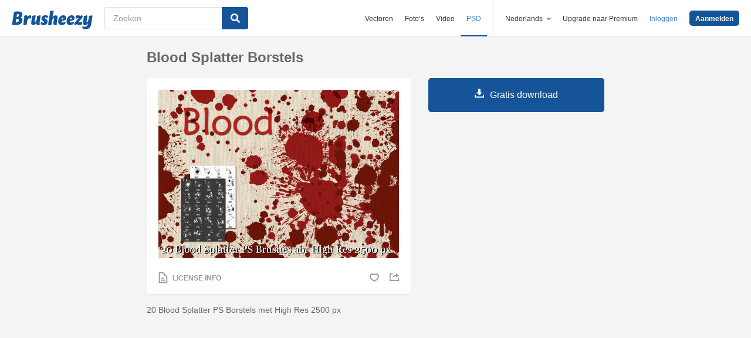

--- FILE ---
content_type: text/html; charset=utf-8
request_url: https://nl.brusheezy.com/borstels/57005-blood-splatter-borstels
body_size: 34969
content:
<!DOCTYPE html>
<!--[if lt IE 7]>      <html lang="nl" xmlns:fb="http://developers.facebook.com/schema/" xmlns:og="http://opengraphprotocol.org/schema/" class="no-js lt-ie9 lt-ie8 lt-ie7"> <![endif]-->
<!--[if IE 7]>         <html lang="nl" xmlns:fb="http://developers.facebook.com/schema/" xmlns:og="http://opengraphprotocol.org/schema/" class="no-js lt-ie9 lt-ie8"> <![endif]-->
<!--[if IE 8]>         <html lang="nl" xmlns:fb="http://developers.facebook.com/schema/" xmlns:og="http://opengraphprotocol.org/schema/" class="no-js lt-ie9"> <![endif]-->
<!--[if IE 9]>         <html lang="nl" xmlns:fb="http://developers.facebook.com/schema/" xmlns:og="http://opengraphprotocol.org/schema/" class="no-js ie9"> <![endif]-->
<!--[if gt IE 9]><!--> <html lang="nl" xmlns:fb="http://developers.facebook.com/schema/" xmlns:og="http://opengraphprotocol.org/schema/" class="no-js"> <!--<![endif]-->
  <head>
	  <script type="text/javascript">window.country_code = "US";window.remote_ip_address = '18.188.59.22'</script>
        <link rel="alternate" href="https://www.brusheezy.com/brushes/57005-blood-splatter-brushes" hreflang="en" />
    <link rel="alternate" href="https://es.brusheezy.com/cepillos/57005-cepillos-de-splatter-de-sangre" hreflang="es" />
    <link rel="alternate" href="https://pt.brusheezy.com/pinceis/57005-escovas-de-splatter-de-sangue" hreflang="pt-BR" />
    <link rel="alternate" href="https://de.brusheezy.com/bursten/57005-blutspritzerbursten" hreflang="de" />
    <link rel="alternate" href="https://fr.brusheezy.com/pinceaux/57005-brosses-a-eclaboussure-de-sang" hreflang="fr" />
    <link rel="alternate" href="https://nl.brusheezy.com/borstels/57005-blood-splatter-borstels" hreflang="nl" />
    <link rel="alternate" href="https://sv.brusheezy.com/borstar/57005-blood-splatter-brushes" hreflang="sv" />
    <link rel="alternate" href="https://www.brusheezy.com/brushes/57005-blood-splatter-brushes" hreflang="x-default" />

    
    <link rel="dns-prefetch" href="//static.brusheezy.com">
    <meta charset="utf-8">
    <meta http-equiv="X-UA-Compatible" content="IE=edge,chrome=1">
<script>window.NREUM||(NREUM={});NREUM.info={"beacon":"bam.nr-data.net","errorBeacon":"bam.nr-data.net","licenseKey":"NRJS-e38a0a5d9f3d7a161d2","applicationID":"682498450","transactionName":"J1kMFkBaWF9cREoQVxdZFxBRUEccSl4KFQ==","queueTime":0,"applicationTime":165,"agent":""}</script>
<script>(window.NREUM||(NREUM={})).init={ajax:{deny_list:["bam.nr-data.net"]},feature_flags:["soft_nav"]};(window.NREUM||(NREUM={})).loader_config={licenseKey:"NRJS-e38a0a5d9f3d7a161d2",applicationID:"682498450",browserID:"682498528"};;/*! For license information please see nr-loader-rum-1.306.0.min.js.LICENSE.txt */
(()=>{var e,t,r={122:(e,t,r)=>{"use strict";r.d(t,{a:()=>i});var n=r(944);function i(e,t){try{if(!e||"object"!=typeof e)return(0,n.R)(3);if(!t||"object"!=typeof t)return(0,n.R)(4);const r=Object.create(Object.getPrototypeOf(t),Object.getOwnPropertyDescriptors(t)),a=0===Object.keys(r).length?e:r;for(let o in a)if(void 0!==e[o])try{if(null===e[o]){r[o]=null;continue}Array.isArray(e[o])&&Array.isArray(t[o])?r[o]=Array.from(new Set([...e[o],...t[o]])):"object"==typeof e[o]&&"object"==typeof t[o]?r[o]=i(e[o],t[o]):r[o]=e[o]}catch(e){r[o]||(0,n.R)(1,e)}return r}catch(e){(0,n.R)(2,e)}}},154:(e,t,r)=>{"use strict";r.d(t,{OF:()=>c,RI:()=>i,WN:()=>u,bv:()=>a,eN:()=>l,gm:()=>o,mw:()=>s,sb:()=>d});var n=r(863);const i="undefined"!=typeof window&&!!window.document,a="undefined"!=typeof WorkerGlobalScope&&("undefined"!=typeof self&&self instanceof WorkerGlobalScope&&self.navigator instanceof WorkerNavigator||"undefined"!=typeof globalThis&&globalThis instanceof WorkerGlobalScope&&globalThis.navigator instanceof WorkerNavigator),o=i?window:"undefined"!=typeof WorkerGlobalScope&&("undefined"!=typeof self&&self instanceof WorkerGlobalScope&&self||"undefined"!=typeof globalThis&&globalThis instanceof WorkerGlobalScope&&globalThis),s=Boolean("hidden"===o?.document?.visibilityState),c=/iPad|iPhone|iPod/.test(o.navigator?.userAgent),d=c&&"undefined"==typeof SharedWorker,u=((()=>{const e=o.navigator?.userAgent?.match(/Firefox[/\s](\d+\.\d+)/);Array.isArray(e)&&e.length>=2&&e[1]})(),Date.now()-(0,n.t)()),l=()=>"undefined"!=typeof PerformanceNavigationTiming&&o?.performance?.getEntriesByType("navigation")?.[0]?.responseStart},163:(e,t,r)=>{"use strict";r.d(t,{j:()=>E});var n=r(384),i=r(741);var a=r(555);r(860).K7.genericEvents;const o="experimental.resources",s="register",c=e=>{if(!e||"string"!=typeof e)return!1;try{document.createDocumentFragment().querySelector(e)}catch{return!1}return!0};var d=r(614),u=r(944),l=r(122);const f="[data-nr-mask]",g=e=>(0,l.a)(e,(()=>{const e={feature_flags:[],experimental:{allow_registered_children:!1,resources:!1},mask_selector:"*",block_selector:"[data-nr-block]",mask_input_options:{color:!1,date:!1,"datetime-local":!1,email:!1,month:!1,number:!1,range:!1,search:!1,tel:!1,text:!1,time:!1,url:!1,week:!1,textarea:!1,select:!1,password:!0}};return{ajax:{deny_list:void 0,block_internal:!0,enabled:!0,autoStart:!0},api:{get allow_registered_children(){return e.feature_flags.includes(s)||e.experimental.allow_registered_children},set allow_registered_children(t){e.experimental.allow_registered_children=t},duplicate_registered_data:!1},browser_consent_mode:{enabled:!1},distributed_tracing:{enabled:void 0,exclude_newrelic_header:void 0,cors_use_newrelic_header:void 0,cors_use_tracecontext_headers:void 0,allowed_origins:void 0},get feature_flags(){return e.feature_flags},set feature_flags(t){e.feature_flags=t},generic_events:{enabled:!0,autoStart:!0},harvest:{interval:30},jserrors:{enabled:!0,autoStart:!0},logging:{enabled:!0,autoStart:!0},metrics:{enabled:!0,autoStart:!0},obfuscate:void 0,page_action:{enabled:!0},page_view_event:{enabled:!0,autoStart:!0},page_view_timing:{enabled:!0,autoStart:!0},performance:{capture_marks:!1,capture_measures:!1,capture_detail:!0,resources:{get enabled(){return e.feature_flags.includes(o)||e.experimental.resources},set enabled(t){e.experimental.resources=t},asset_types:[],first_party_domains:[],ignore_newrelic:!0}},privacy:{cookies_enabled:!0},proxy:{assets:void 0,beacon:void 0},session:{expiresMs:d.wk,inactiveMs:d.BB},session_replay:{autoStart:!0,enabled:!1,preload:!1,sampling_rate:10,error_sampling_rate:100,collect_fonts:!1,inline_images:!1,fix_stylesheets:!0,mask_all_inputs:!0,get mask_text_selector(){return e.mask_selector},set mask_text_selector(t){c(t)?e.mask_selector="".concat(t,",").concat(f):""===t||null===t?e.mask_selector=f:(0,u.R)(5,t)},get block_class(){return"nr-block"},get ignore_class(){return"nr-ignore"},get mask_text_class(){return"nr-mask"},get block_selector(){return e.block_selector},set block_selector(t){c(t)?e.block_selector+=",".concat(t):""!==t&&(0,u.R)(6,t)},get mask_input_options(){return e.mask_input_options},set mask_input_options(t){t&&"object"==typeof t?e.mask_input_options={...t,password:!0}:(0,u.R)(7,t)}},session_trace:{enabled:!0,autoStart:!0},soft_navigations:{enabled:!0,autoStart:!0},spa:{enabled:!0,autoStart:!0},ssl:void 0,user_actions:{enabled:!0,elementAttributes:["id","className","tagName","type"]}}})());var p=r(154),m=r(324);let h=0;const v={buildEnv:m.F3,distMethod:m.Xs,version:m.xv,originTime:p.WN},b={consented:!1},y={appMetadata:{},get consented(){return this.session?.state?.consent||b.consented},set consented(e){b.consented=e},customTransaction:void 0,denyList:void 0,disabled:!1,harvester:void 0,isolatedBacklog:!1,isRecording:!1,loaderType:void 0,maxBytes:3e4,obfuscator:void 0,onerror:void 0,ptid:void 0,releaseIds:{},session:void 0,timeKeeper:void 0,registeredEntities:[],jsAttributesMetadata:{bytes:0},get harvestCount(){return++h}},_=e=>{const t=(0,l.a)(e,y),r=Object.keys(v).reduce((e,t)=>(e[t]={value:v[t],writable:!1,configurable:!0,enumerable:!0},e),{});return Object.defineProperties(t,r)};var w=r(701);const x=e=>{const t=e.startsWith("http");e+="/",r.p=t?e:"https://"+e};var S=r(836),k=r(241);const R={accountID:void 0,trustKey:void 0,agentID:void 0,licenseKey:void 0,applicationID:void 0,xpid:void 0},A=e=>(0,l.a)(e,R),T=new Set;function E(e,t={},r,o){let{init:s,info:c,loader_config:d,runtime:u={},exposed:l=!0}=t;if(!c){const e=(0,n.pV)();s=e.init,c=e.info,d=e.loader_config}e.init=g(s||{}),e.loader_config=A(d||{}),c.jsAttributes??={},p.bv&&(c.jsAttributes.isWorker=!0),e.info=(0,a.D)(c);const f=e.init,m=[c.beacon,c.errorBeacon];T.has(e.agentIdentifier)||(f.proxy.assets&&(x(f.proxy.assets),m.push(f.proxy.assets)),f.proxy.beacon&&m.push(f.proxy.beacon),e.beacons=[...m],function(e){const t=(0,n.pV)();Object.getOwnPropertyNames(i.W.prototype).forEach(r=>{const n=i.W.prototype[r];if("function"!=typeof n||"constructor"===n)return;let a=t[r];e[r]&&!1!==e.exposed&&"micro-agent"!==e.runtime?.loaderType&&(t[r]=(...t)=>{const n=e[r](...t);return a?a(...t):n})})}(e),(0,n.US)("activatedFeatures",w.B),e.runSoftNavOverSpa&&=!0===f.soft_navigations.enabled&&f.feature_flags.includes("soft_nav")),u.denyList=[...f.ajax.deny_list||[],...f.ajax.block_internal?m:[]],u.ptid=e.agentIdentifier,u.loaderType=r,e.runtime=_(u),T.has(e.agentIdentifier)||(e.ee=S.ee.get(e.agentIdentifier),e.exposed=l,(0,k.W)({agentIdentifier:e.agentIdentifier,drained:!!w.B?.[e.agentIdentifier],type:"lifecycle",name:"initialize",feature:void 0,data:e.config})),T.add(e.agentIdentifier)}},234:(e,t,r)=>{"use strict";r.d(t,{W:()=>a});var n=r(836),i=r(687);class a{constructor(e,t){this.agentIdentifier=e,this.ee=n.ee.get(e),this.featureName=t,this.blocked=!1}deregisterDrain(){(0,i.x3)(this.agentIdentifier,this.featureName)}}},241:(e,t,r)=>{"use strict";r.d(t,{W:()=>a});var n=r(154);const i="newrelic";function a(e={}){try{n.gm.dispatchEvent(new CustomEvent(i,{detail:e}))}catch(e){}}},261:(e,t,r)=>{"use strict";r.d(t,{$9:()=>d,BL:()=>s,CH:()=>g,Dl:()=>_,Fw:()=>y,PA:()=>h,Pl:()=>n,Pv:()=>k,Tb:()=>l,U2:()=>a,V1:()=>S,Wb:()=>x,bt:()=>b,cD:()=>v,d3:()=>w,dT:()=>c,eY:()=>p,fF:()=>f,hG:()=>i,k6:()=>o,nb:()=>m,o5:()=>u});const n="api-",i="addPageAction",a="addToTrace",o="addRelease",s="finished",c="interaction",d="log",u="noticeError",l="pauseReplay",f="recordCustomEvent",g="recordReplay",p="register",m="setApplicationVersion",h="setCurrentRouteName",v="setCustomAttribute",b="setErrorHandler",y="setPageViewName",_="setUserId",w="start",x="wrapLogger",S="measure",k="consent"},289:(e,t,r)=>{"use strict";r.d(t,{GG:()=>o,Qr:()=>c,sB:()=>s});var n=r(878),i=r(389);function a(){return"undefined"==typeof document||"complete"===document.readyState}function o(e,t){if(a())return e();const r=(0,i.J)(e),o=setInterval(()=>{a()&&(clearInterval(o),r())},500);(0,n.sp)("load",r,t)}function s(e){if(a())return e();(0,n.DD)("DOMContentLoaded",e)}function c(e){if(a())return e();(0,n.sp)("popstate",e)}},324:(e,t,r)=>{"use strict";r.d(t,{F3:()=>i,Xs:()=>a,xv:()=>n});const n="1.306.0",i="PROD",a="CDN"},374:(e,t,r)=>{r.nc=(()=>{try{return document?.currentScript?.nonce}catch(e){}return""})()},384:(e,t,r)=>{"use strict";r.d(t,{NT:()=>o,US:()=>u,Zm:()=>s,bQ:()=>d,dV:()=>c,pV:()=>l});var n=r(154),i=r(863),a=r(910);const o={beacon:"bam.nr-data.net",errorBeacon:"bam.nr-data.net"};function s(){return n.gm.NREUM||(n.gm.NREUM={}),void 0===n.gm.newrelic&&(n.gm.newrelic=n.gm.NREUM),n.gm.NREUM}function c(){let e=s();return e.o||(e.o={ST:n.gm.setTimeout,SI:n.gm.setImmediate||n.gm.setInterval,CT:n.gm.clearTimeout,XHR:n.gm.XMLHttpRequest,REQ:n.gm.Request,EV:n.gm.Event,PR:n.gm.Promise,MO:n.gm.MutationObserver,FETCH:n.gm.fetch,WS:n.gm.WebSocket},(0,a.i)(...Object.values(e.o))),e}function d(e,t){let r=s();r.initializedAgents??={},t.initializedAt={ms:(0,i.t)(),date:new Date},r.initializedAgents[e]=t}function u(e,t){s()[e]=t}function l(){return function(){let e=s();const t=e.info||{};e.info={beacon:o.beacon,errorBeacon:o.errorBeacon,...t}}(),function(){let e=s();const t=e.init||{};e.init={...t}}(),c(),function(){let e=s();const t=e.loader_config||{};e.loader_config={...t}}(),s()}},389:(e,t,r)=>{"use strict";function n(e,t=500,r={}){const n=r?.leading||!1;let i;return(...r)=>{n&&void 0===i&&(e.apply(this,r),i=setTimeout(()=>{i=clearTimeout(i)},t)),n||(clearTimeout(i),i=setTimeout(()=>{e.apply(this,r)},t))}}function i(e){let t=!1;return(...r)=>{t||(t=!0,e.apply(this,r))}}r.d(t,{J:()=>i,s:()=>n})},555:(e,t,r)=>{"use strict";r.d(t,{D:()=>s,f:()=>o});var n=r(384),i=r(122);const a={beacon:n.NT.beacon,errorBeacon:n.NT.errorBeacon,licenseKey:void 0,applicationID:void 0,sa:void 0,queueTime:void 0,applicationTime:void 0,ttGuid:void 0,user:void 0,account:void 0,product:void 0,extra:void 0,jsAttributes:{},userAttributes:void 0,atts:void 0,transactionName:void 0,tNamePlain:void 0};function o(e){try{return!!e.licenseKey&&!!e.errorBeacon&&!!e.applicationID}catch(e){return!1}}const s=e=>(0,i.a)(e,a)},566:(e,t,r)=>{"use strict";r.d(t,{LA:()=>s,bz:()=>o});var n=r(154);const i="xxxxxxxx-xxxx-4xxx-yxxx-xxxxxxxxxxxx";function a(e,t){return e?15&e[t]:16*Math.random()|0}function o(){const e=n.gm?.crypto||n.gm?.msCrypto;let t,r=0;return e&&e.getRandomValues&&(t=e.getRandomValues(new Uint8Array(30))),i.split("").map(e=>"x"===e?a(t,r++).toString(16):"y"===e?(3&a()|8).toString(16):e).join("")}function s(e){const t=n.gm?.crypto||n.gm?.msCrypto;let r,i=0;t&&t.getRandomValues&&(r=t.getRandomValues(new Uint8Array(e)));const o=[];for(var s=0;s<e;s++)o.push(a(r,i++).toString(16));return o.join("")}},606:(e,t,r)=>{"use strict";r.d(t,{i:()=>a});var n=r(908);a.on=o;var i=a.handlers={};function a(e,t,r,a){o(a||n.d,i,e,t,r)}function o(e,t,r,i,a){a||(a="feature"),e||(e=n.d);var o=t[a]=t[a]||{};(o[r]=o[r]||[]).push([e,i])}},607:(e,t,r)=>{"use strict";r.d(t,{W:()=>n});const n=(0,r(566).bz)()},614:(e,t,r)=>{"use strict";r.d(t,{BB:()=>o,H3:()=>n,g:()=>d,iL:()=>c,tS:()=>s,uh:()=>i,wk:()=>a});const n="NRBA",i="SESSION",a=144e5,o=18e5,s={STARTED:"session-started",PAUSE:"session-pause",RESET:"session-reset",RESUME:"session-resume",UPDATE:"session-update"},c={SAME_TAB:"same-tab",CROSS_TAB:"cross-tab"},d={OFF:0,FULL:1,ERROR:2}},630:(e,t,r)=>{"use strict";r.d(t,{T:()=>n});const n=r(860).K7.pageViewEvent},646:(e,t,r)=>{"use strict";r.d(t,{y:()=>n});class n{constructor(e){this.contextId=e}}},687:(e,t,r)=>{"use strict";r.d(t,{Ak:()=>d,Ze:()=>f,x3:()=>u});var n=r(241),i=r(836),a=r(606),o=r(860),s=r(646);const c={};function d(e,t){const r={staged:!1,priority:o.P3[t]||0};l(e),c[e].get(t)||c[e].set(t,r)}function u(e,t){e&&c[e]&&(c[e].get(t)&&c[e].delete(t),p(e,t,!1),c[e].size&&g(e))}function l(e){if(!e)throw new Error("agentIdentifier required");c[e]||(c[e]=new Map)}function f(e="",t="feature",r=!1){if(l(e),!e||!c[e].get(t)||r)return p(e,t);c[e].get(t).staged=!0,g(e)}function g(e){const t=Array.from(c[e]);t.every(([e,t])=>t.staged)&&(t.sort((e,t)=>e[1].priority-t[1].priority),t.forEach(([t])=>{c[e].delete(t),p(e,t)}))}function p(e,t,r=!0){const o=e?i.ee.get(e):i.ee,c=a.i.handlers;if(!o.aborted&&o.backlog&&c){if((0,n.W)({agentIdentifier:e,type:"lifecycle",name:"drain",feature:t}),r){const e=o.backlog[t],r=c[t];if(r){for(let t=0;e&&t<e.length;++t)m(e[t],r);Object.entries(r).forEach(([e,t])=>{Object.values(t||{}).forEach(t=>{t[0]?.on&&t[0]?.context()instanceof s.y&&t[0].on(e,t[1])})})}}o.isolatedBacklog||delete c[t],o.backlog[t]=null,o.emit("drain-"+t,[])}}function m(e,t){var r=e[1];Object.values(t[r]||{}).forEach(t=>{var r=e[0];if(t[0]===r){var n=t[1],i=e[3],a=e[2];n.apply(i,a)}})}},699:(e,t,r)=>{"use strict";r.d(t,{It:()=>a,KC:()=>s,No:()=>i,qh:()=>o});var n=r(860);const i=16e3,a=1e6,o="SESSION_ERROR",s={[n.K7.logging]:!0,[n.K7.genericEvents]:!1,[n.K7.jserrors]:!1,[n.K7.ajax]:!1}},701:(e,t,r)=>{"use strict";r.d(t,{B:()=>a,t:()=>o});var n=r(241);const i=new Set,a={};function o(e,t){const r=t.agentIdentifier;a[r]??={},e&&"object"==typeof e&&(i.has(r)||(t.ee.emit("rumresp",[e]),a[r]=e,i.add(r),(0,n.W)({agentIdentifier:r,loaded:!0,drained:!0,type:"lifecycle",name:"load",feature:void 0,data:e})))}},741:(e,t,r)=>{"use strict";r.d(t,{W:()=>a});var n=r(944),i=r(261);class a{#e(e,...t){if(this[e]!==a.prototype[e])return this[e](...t);(0,n.R)(35,e)}addPageAction(e,t){return this.#e(i.hG,e,t)}register(e){return this.#e(i.eY,e)}recordCustomEvent(e,t){return this.#e(i.fF,e,t)}setPageViewName(e,t){return this.#e(i.Fw,e,t)}setCustomAttribute(e,t,r){return this.#e(i.cD,e,t,r)}noticeError(e,t){return this.#e(i.o5,e,t)}setUserId(e){return this.#e(i.Dl,e)}setApplicationVersion(e){return this.#e(i.nb,e)}setErrorHandler(e){return this.#e(i.bt,e)}addRelease(e,t){return this.#e(i.k6,e,t)}log(e,t){return this.#e(i.$9,e,t)}start(){return this.#e(i.d3)}finished(e){return this.#e(i.BL,e)}recordReplay(){return this.#e(i.CH)}pauseReplay(){return this.#e(i.Tb)}addToTrace(e){return this.#e(i.U2,e)}setCurrentRouteName(e){return this.#e(i.PA,e)}interaction(e){return this.#e(i.dT,e)}wrapLogger(e,t,r){return this.#e(i.Wb,e,t,r)}measure(e,t){return this.#e(i.V1,e,t)}consent(e){return this.#e(i.Pv,e)}}},782:(e,t,r)=>{"use strict";r.d(t,{T:()=>n});const n=r(860).K7.pageViewTiming},836:(e,t,r)=>{"use strict";r.d(t,{P:()=>s,ee:()=>c});var n=r(384),i=r(990),a=r(646),o=r(607);const s="nr@context:".concat(o.W),c=function e(t,r){var n={},o={},u={},l=!1;try{l=16===r.length&&d.initializedAgents?.[r]?.runtime.isolatedBacklog}catch(e){}var f={on:p,addEventListener:p,removeEventListener:function(e,t){var r=n[e];if(!r)return;for(var i=0;i<r.length;i++)r[i]===t&&r.splice(i,1)},emit:function(e,r,n,i,a){!1!==a&&(a=!0);if(c.aborted&&!i)return;t&&a&&t.emit(e,r,n);var s=g(n);m(e).forEach(e=>{e.apply(s,r)});var d=v()[o[e]];d&&d.push([f,e,r,s]);return s},get:h,listeners:m,context:g,buffer:function(e,t){const r=v();if(t=t||"feature",f.aborted)return;Object.entries(e||{}).forEach(([e,n])=>{o[n]=t,t in r||(r[t]=[])})},abort:function(){f._aborted=!0,Object.keys(f.backlog).forEach(e=>{delete f.backlog[e]})},isBuffering:function(e){return!!v()[o[e]]},debugId:r,backlog:l?{}:t&&"object"==typeof t.backlog?t.backlog:{},isolatedBacklog:l};return Object.defineProperty(f,"aborted",{get:()=>{let e=f._aborted||!1;return e||(t&&(e=t.aborted),e)}}),f;function g(e){return e&&e instanceof a.y?e:e?(0,i.I)(e,s,()=>new a.y(s)):new a.y(s)}function p(e,t){n[e]=m(e).concat(t)}function m(e){return n[e]||[]}function h(t){return u[t]=u[t]||e(f,t)}function v(){return f.backlog}}(void 0,"globalEE"),d=(0,n.Zm)();d.ee||(d.ee=c)},843:(e,t,r)=>{"use strict";r.d(t,{G:()=>a,u:()=>i});var n=r(878);function i(e,t=!1,r,i){(0,n.DD)("visibilitychange",function(){if(t)return void("hidden"===document.visibilityState&&e());e(document.visibilityState)},r,i)}function a(e,t,r){(0,n.sp)("pagehide",e,t,r)}},860:(e,t,r)=>{"use strict";r.d(t,{$J:()=>u,K7:()=>c,P3:()=>d,XX:()=>i,Yy:()=>s,df:()=>a,qY:()=>n,v4:()=>o});const n="events",i="jserrors",a="browser/blobs",o="rum",s="browser/logs",c={ajax:"ajax",genericEvents:"generic_events",jserrors:i,logging:"logging",metrics:"metrics",pageAction:"page_action",pageViewEvent:"page_view_event",pageViewTiming:"page_view_timing",sessionReplay:"session_replay",sessionTrace:"session_trace",softNav:"soft_navigations",spa:"spa"},d={[c.pageViewEvent]:1,[c.pageViewTiming]:2,[c.metrics]:3,[c.jserrors]:4,[c.spa]:5,[c.ajax]:6,[c.sessionTrace]:7,[c.softNav]:8,[c.sessionReplay]:9,[c.logging]:10,[c.genericEvents]:11},u={[c.pageViewEvent]:o,[c.pageViewTiming]:n,[c.ajax]:n,[c.spa]:n,[c.softNav]:n,[c.metrics]:i,[c.jserrors]:i,[c.sessionTrace]:a,[c.sessionReplay]:a,[c.logging]:s,[c.genericEvents]:"ins"}},863:(e,t,r)=>{"use strict";function n(){return Math.floor(performance.now())}r.d(t,{t:()=>n})},878:(e,t,r)=>{"use strict";function n(e,t){return{capture:e,passive:!1,signal:t}}function i(e,t,r=!1,i){window.addEventListener(e,t,n(r,i))}function a(e,t,r=!1,i){document.addEventListener(e,t,n(r,i))}r.d(t,{DD:()=>a,jT:()=>n,sp:()=>i})},908:(e,t,r)=>{"use strict";r.d(t,{d:()=>n,p:()=>i});var n=r(836).ee.get("handle");function i(e,t,r,i,a){a?(a.buffer([e],i),a.emit(e,t,r)):(n.buffer([e],i),n.emit(e,t,r))}},910:(e,t,r)=>{"use strict";r.d(t,{i:()=>a});var n=r(944);const i=new Map;function a(...e){return e.every(e=>{if(i.has(e))return i.get(e);const t="function"==typeof e?e.toString():"",r=t.includes("[native code]"),a=t.includes("nrWrapper");return r||a||(0,n.R)(64,e?.name||t),i.set(e,r),r})}},944:(e,t,r)=>{"use strict";r.d(t,{R:()=>i});var n=r(241);function i(e,t){"function"==typeof console.debug&&(console.debug("New Relic Warning: https://github.com/newrelic/newrelic-browser-agent/blob/main/docs/warning-codes.md#".concat(e),t),(0,n.W)({agentIdentifier:null,drained:null,type:"data",name:"warn",feature:"warn",data:{code:e,secondary:t}}))}},969:(e,t,r)=>{"use strict";r.d(t,{TZ:()=>n,XG:()=>s,rs:()=>i,xV:()=>o,z_:()=>a});const n=r(860).K7.metrics,i="sm",a="cm",o="storeSupportabilityMetrics",s="storeEventMetrics"},990:(e,t,r)=>{"use strict";r.d(t,{I:()=>i});var n=Object.prototype.hasOwnProperty;function i(e,t,r){if(n.call(e,t))return e[t];var i=r();if(Object.defineProperty&&Object.keys)try{return Object.defineProperty(e,t,{value:i,writable:!0,enumerable:!1}),i}catch(e){}return e[t]=i,i}}},n={};function i(e){var t=n[e];if(void 0!==t)return t.exports;var a=n[e]={exports:{}};return r[e](a,a.exports,i),a.exports}i.m=r,i.d=(e,t)=>{for(var r in t)i.o(t,r)&&!i.o(e,r)&&Object.defineProperty(e,r,{enumerable:!0,get:t[r]})},i.f={},i.e=e=>Promise.all(Object.keys(i.f).reduce((t,r)=>(i.f[r](e,t),t),[])),i.u=e=>"nr-rum-1.306.0.min.js",i.o=(e,t)=>Object.prototype.hasOwnProperty.call(e,t),e={},t="NRBA-1.306.0.PROD:",i.l=(r,n,a,o)=>{if(e[r])e[r].push(n);else{var s,c;if(void 0!==a)for(var d=document.getElementsByTagName("script"),u=0;u<d.length;u++){var l=d[u];if(l.getAttribute("src")==r||l.getAttribute("data-webpack")==t+a){s=l;break}}if(!s){c=!0;var f={296:"sha512-XHJAyYwsxAD4jnOFenBf2aq49/pv28jKOJKs7YGQhagYYI2Zk8nHflZPdd7WiilkmEkgIZQEFX4f1AJMoyzKwA=="};(s=document.createElement("script")).charset="utf-8",i.nc&&s.setAttribute("nonce",i.nc),s.setAttribute("data-webpack",t+a),s.src=r,0!==s.src.indexOf(window.location.origin+"/")&&(s.crossOrigin="anonymous"),f[o]&&(s.integrity=f[o])}e[r]=[n];var g=(t,n)=>{s.onerror=s.onload=null,clearTimeout(p);var i=e[r];if(delete e[r],s.parentNode&&s.parentNode.removeChild(s),i&&i.forEach(e=>e(n)),t)return t(n)},p=setTimeout(g.bind(null,void 0,{type:"timeout",target:s}),12e4);s.onerror=g.bind(null,s.onerror),s.onload=g.bind(null,s.onload),c&&document.head.appendChild(s)}},i.r=e=>{"undefined"!=typeof Symbol&&Symbol.toStringTag&&Object.defineProperty(e,Symbol.toStringTag,{value:"Module"}),Object.defineProperty(e,"__esModule",{value:!0})},i.p="https://js-agent.newrelic.com/",(()=>{var e={374:0,840:0};i.f.j=(t,r)=>{var n=i.o(e,t)?e[t]:void 0;if(0!==n)if(n)r.push(n[2]);else{var a=new Promise((r,i)=>n=e[t]=[r,i]);r.push(n[2]=a);var o=i.p+i.u(t),s=new Error;i.l(o,r=>{if(i.o(e,t)&&(0!==(n=e[t])&&(e[t]=void 0),n)){var a=r&&("load"===r.type?"missing":r.type),o=r&&r.target&&r.target.src;s.message="Loading chunk "+t+" failed: ("+a+": "+o+")",s.name="ChunkLoadError",s.type=a,s.request=o,n[1](s)}},"chunk-"+t,t)}};var t=(t,r)=>{var n,a,[o,s,c]=r,d=0;if(o.some(t=>0!==e[t])){for(n in s)i.o(s,n)&&(i.m[n]=s[n]);if(c)c(i)}for(t&&t(r);d<o.length;d++)a=o[d],i.o(e,a)&&e[a]&&e[a][0](),e[a]=0},r=self["webpackChunk:NRBA-1.306.0.PROD"]=self["webpackChunk:NRBA-1.306.0.PROD"]||[];r.forEach(t.bind(null,0)),r.push=t.bind(null,r.push.bind(r))})(),(()=>{"use strict";i(374);var e=i(566),t=i(741);class r extends t.W{agentIdentifier=(0,e.LA)(16)}var n=i(860);const a=Object.values(n.K7);var o=i(163);var s=i(908),c=i(863),d=i(261),u=i(241),l=i(944),f=i(701),g=i(969);function p(e,t,i,a){const o=a||i;!o||o[e]&&o[e]!==r.prototype[e]||(o[e]=function(){(0,s.p)(g.xV,["API/"+e+"/called"],void 0,n.K7.metrics,i.ee),(0,u.W)({agentIdentifier:i.agentIdentifier,drained:!!f.B?.[i.agentIdentifier],type:"data",name:"api",feature:d.Pl+e,data:{}});try{return t.apply(this,arguments)}catch(e){(0,l.R)(23,e)}})}function m(e,t,r,n,i){const a=e.info;null===r?delete a.jsAttributes[t]:a.jsAttributes[t]=r,(i||null===r)&&(0,s.p)(d.Pl+n,[(0,c.t)(),t,r],void 0,"session",e.ee)}var h=i(687),v=i(234),b=i(289),y=i(154),_=i(384);const w=e=>y.RI&&!0===e?.privacy.cookies_enabled;function x(e){return!!(0,_.dV)().o.MO&&w(e)&&!0===e?.session_trace.enabled}var S=i(389),k=i(699);class R extends v.W{constructor(e,t){super(e.agentIdentifier,t),this.agentRef=e,this.abortHandler=void 0,this.featAggregate=void 0,this.loadedSuccessfully=void 0,this.onAggregateImported=new Promise(e=>{this.loadedSuccessfully=e}),this.deferred=Promise.resolve(),!1===e.init[this.featureName].autoStart?this.deferred=new Promise((t,r)=>{this.ee.on("manual-start-all",(0,S.J)(()=>{(0,h.Ak)(e.agentIdentifier,this.featureName),t()}))}):(0,h.Ak)(e.agentIdentifier,t)}importAggregator(e,t,r={}){if(this.featAggregate)return;const n=async()=>{let n;await this.deferred;try{if(w(e.init)){const{setupAgentSession:t}=await i.e(296).then(i.bind(i,305));n=t(e)}}catch(e){(0,l.R)(20,e),this.ee.emit("internal-error",[e]),(0,s.p)(k.qh,[e],void 0,this.featureName,this.ee)}try{if(!this.#t(this.featureName,n,e.init))return(0,h.Ze)(this.agentIdentifier,this.featureName),void this.loadedSuccessfully(!1);const{Aggregate:i}=await t();this.featAggregate=new i(e,r),e.runtime.harvester.initializedAggregates.push(this.featAggregate),this.loadedSuccessfully(!0)}catch(e){(0,l.R)(34,e),this.abortHandler?.(),(0,h.Ze)(this.agentIdentifier,this.featureName,!0),this.loadedSuccessfully(!1),this.ee&&this.ee.abort()}};y.RI?(0,b.GG)(()=>n(),!0):n()}#t(e,t,r){if(this.blocked)return!1;switch(e){case n.K7.sessionReplay:return x(r)&&!!t;case n.K7.sessionTrace:return!!t;default:return!0}}}var A=i(630),T=i(614);class E extends R{static featureName=A.T;constructor(e){var t;super(e,A.T),this.setupInspectionEvents(e.agentIdentifier),t=e,p(d.Fw,function(e,r){"string"==typeof e&&("/"!==e.charAt(0)&&(e="/"+e),t.runtime.customTransaction=(r||"http://custom.transaction")+e,(0,s.p)(d.Pl+d.Fw,[(0,c.t)()],void 0,void 0,t.ee))},t),this.importAggregator(e,()=>i.e(296).then(i.bind(i,943)))}setupInspectionEvents(e){const t=(t,r)=>{t&&(0,u.W)({agentIdentifier:e,timeStamp:t.timeStamp,loaded:"complete"===t.target.readyState,type:"window",name:r,data:t.target.location+""})};(0,b.sB)(e=>{t(e,"DOMContentLoaded")}),(0,b.GG)(e=>{t(e,"load")}),(0,b.Qr)(e=>{t(e,"navigate")}),this.ee.on(T.tS.UPDATE,(t,r)=>{(0,u.W)({agentIdentifier:e,type:"lifecycle",name:"session",data:r})})}}var N=i(843),I=i(782);class j extends R{static featureName=I.T;constructor(e){super(e,I.T),y.RI&&((0,N.u)(()=>(0,s.p)("docHidden",[(0,c.t)()],void 0,I.T,this.ee),!0),(0,N.G)(()=>(0,s.p)("winPagehide",[(0,c.t)()],void 0,I.T,this.ee)),this.importAggregator(e,()=>i.e(296).then(i.bind(i,117))))}}class P extends R{static featureName=g.TZ;constructor(e){super(e,g.TZ),y.RI&&document.addEventListener("securitypolicyviolation",e=>{(0,s.p)(g.xV,["Generic/CSPViolation/Detected"],void 0,this.featureName,this.ee)}),this.importAggregator(e,()=>i.e(296).then(i.bind(i,623)))}}new class extends r{constructor(e){var t;(super(),y.gm)?(this.features={},(0,_.bQ)(this.agentIdentifier,this),this.desiredFeatures=new Set(e.features||[]),this.desiredFeatures.add(E),this.runSoftNavOverSpa=[...this.desiredFeatures].some(e=>e.featureName===n.K7.softNav),(0,o.j)(this,e,e.loaderType||"agent"),t=this,p(d.cD,function(e,r,n=!1){if("string"==typeof e){if(["string","number","boolean"].includes(typeof r)||null===r)return m(t,e,r,d.cD,n);(0,l.R)(40,typeof r)}else(0,l.R)(39,typeof e)},t),function(e){p(d.Dl,function(t){if("string"==typeof t||null===t)return m(e,"enduser.id",t,d.Dl,!0);(0,l.R)(41,typeof t)},e)}(this),function(e){p(d.nb,function(t){if("string"==typeof t||null===t)return m(e,"application.version",t,d.nb,!1);(0,l.R)(42,typeof t)},e)}(this),function(e){p(d.d3,function(){e.ee.emit("manual-start-all")},e)}(this),function(e){p(d.Pv,function(t=!0){if("boolean"==typeof t){if((0,s.p)(d.Pl+d.Pv,[t],void 0,"session",e.ee),e.runtime.consented=t,t){const t=e.features.page_view_event;t.onAggregateImported.then(e=>{const r=t.featAggregate;e&&!r.sentRum&&r.sendRum()})}}else(0,l.R)(65,typeof t)},e)}(this),this.run()):(0,l.R)(21)}get config(){return{info:this.info,init:this.init,loader_config:this.loader_config,runtime:this.runtime}}get api(){return this}run(){try{const e=function(e){const t={};return a.forEach(r=>{t[r]=!!e[r]?.enabled}),t}(this.init),t=[...this.desiredFeatures];t.sort((e,t)=>n.P3[e.featureName]-n.P3[t.featureName]),t.forEach(t=>{if(!e[t.featureName]&&t.featureName!==n.K7.pageViewEvent)return;if(this.runSoftNavOverSpa&&t.featureName===n.K7.spa)return;if(!this.runSoftNavOverSpa&&t.featureName===n.K7.softNav)return;const r=function(e){switch(e){case n.K7.ajax:return[n.K7.jserrors];case n.K7.sessionTrace:return[n.K7.ajax,n.K7.pageViewEvent];case n.K7.sessionReplay:return[n.K7.sessionTrace];case n.K7.pageViewTiming:return[n.K7.pageViewEvent];default:return[]}}(t.featureName).filter(e=>!(e in this.features));r.length>0&&(0,l.R)(36,{targetFeature:t.featureName,missingDependencies:r}),this.features[t.featureName]=new t(this)})}catch(e){(0,l.R)(22,e);for(const e in this.features)this.features[e].abortHandler?.();const t=(0,_.Zm)();delete t.initializedAgents[this.agentIdentifier]?.features,delete this.sharedAggregator;return t.ee.get(this.agentIdentifier).abort(),!1}}}({features:[E,j,P],loaderType:"lite"})})()})();</script>
    <meta name="viewport" content="width=device-width, initial-scale=1.0, minimum-scale=1.0" />
    <title>Blood Splatter Borstels - Gratis Photoshop-penselen bij Brusheezy!</title>
<meta content="Photoshop-penselen - Brusheezy heeft een gigantische collectie van Photoshop-penselen, -patronen, -textures, -actions, -vormen, -stijlen, -kleurovergangen én PSD&#x27;s om te downloaden, of om te delen!" name="description" />
<meta content="brusheezy" name="twitter:site" />
<meta content="brusheezy" name="twitter:creator" />
<meta content="summary_large_image" name="twitter:card" />
<meta content="https://static.brusheezy.com/system/resources/previews/000/057/005/original/blood-splatter-brushes.jpg" name="twitter:image" />
<meta content="Brusheezy" property="og:site_name" />
<meta content="Blood Splatter Borstels" property="og:title" />
<meta content="https://nl.brusheezy.com/borstels/57005-blood-splatter-borstels" property="og:url" />
<meta content="nl_NL" property="og:locale" />
<meta content="en_US" property="og:locale:alternate" />
<meta content="de_DE" property="og:locale:alternate" />
<meta content="es_ES" property="og:locale:alternate" />
<meta content="fr_FR" property="og:locale:alternate" />
<meta content="pt_BR" property="og:locale:alternate" />
<meta content="sv_SE" property="og:locale:alternate" />
<meta content="https://static.brusheezy.com/system/resources/previews/000/057/005/original/blood-splatter-brushes.jpg" property="og:image" />
    <link href="/favicon.ico" rel="shortcut icon"></link><link href="/favicon.png" rel="icon" sizes="48x48" type="image/png"></link><link href="/apple-touch-icon-precomposed.png" rel="apple-touch-icon-precomposed"></link>
    <link href="https://maxcdn.bootstrapcdn.com/font-awesome/4.6.3/css/font-awesome.min.css" media="screen" rel="stylesheet" type="text/css" />
    <script src="https://static.brusheezy.com/assets/modernizr.custom.83825-93372fb200ead74f1d44254d993c5440.js" type="text/javascript"></script>
    <link href="https://static.brusheezy.com/assets/application-e6fc89b3e1f8c6290743690971644994.css" media="screen" rel="stylesheet" type="text/css" />
    <link href="https://static.brusheezy.com/assets/print-ac38768f09270df2214d2c500c647adc.css" media="print" rel="stylesheet" type="text/css" />
    <link href="https://feeds.feedburner.com/eezyinc/brusheezy-images" rel="alternate" title="RSS" type="application/rss+xml" />

        <link rel="canonical" href="https://nl.brusheezy.com/borstels/57005-blood-splatter-borstels">


    <meta content="authenticity_token" name="csrf-param" />
<meta content="KsJZeu4+cnX3E4knnUyrZ98oLJIsOqnTHNid+L76znE=" name="csrf-token" />
    <!-- Begin TextBlock "HTML - Head" -->
<meta name="google-site-verification" content="pfGHD8M12iD8MZoiUsSycicUuSitnj2scI2cB_MvoYw" />
<meta name="google-site-verification" content="b4_frnI9j9l6Hs7d1QntimjvrZOtJ8x8ykl7RfeJS2Y" />
<meta name="tinfoil-site-verification" content="6d4a376b35cc11699dd86a787c7b5ae10b5c70f0" />
<meta name="msvalidate.01" content="9E7A3F56C01FB9B69FCDD1FBD287CAE4" />
<meta name="p:domain_verify" content="e95f03b955f8191de30e476f8527821e"/>
<meta property="fb:page_id" content="111431139680" />
<meta name="google" content="nositelinkssearchbox" />
<meta name="referrer" content="unsafe-url" />
<!--<script type="text/javascript" src="http://api.xeezy.com/api.min.js"></script>-->
<!--<script async src="//cdn-s2s.buysellads.net/pub/brusheezy.js" data-cfasync="false"></script>-->
<link href="https://plus.google.com/116840303500574370724" rel="publisher" />

<script>
  var iStockCoupon = { 
    // --- ADMIN CONIG----
    Code: 'EEZYOFF14', 
    Message: 'Hurry! Offer Expires 10/31/2013',
    // -------------------

    showPopup: function() {
      var win = window.open("", "istock-sale", "width=520,height=320");
      var wrap = win.document.createElement('div'); 
      wrap.setAttribute('class', 'sale-wrapper');
      
      var logo = win.document.createElement('img');
      logo.setAttribute('src', '//static.vecteezy.com/system/assets/asset_files/000/000/171/original/new-istock-logo.jpg');
      wrap.appendChild(logo);
      
      var code = win.document.createElement('div');
      code.setAttribute('class','code');
      code.appendChild(win.document.createTextNode(iStockCoupon.Code));
      wrap.appendChild(code);
      
      var expires = win.document.createElement('div');
      expires.setAttribute('class','expire');
      expires.appendChild(win.document.createTextNode(iStockCoupon.Message));
      wrap.appendChild(expires);
      
      var close = win.document.createElement('a');
      close.setAttribute('href', '#');
      close.appendChild(win.document.createTextNode('Close Window'));
      wrap.appendChild(close);
      
      var style = win.document.createElement('style');
      close.setAttribute('onclick', 'window.close()');
  
      style.appendChild(win.document.createTextNode("a{margin-top: 40px;display:block;font-size:12px;color:rgb(73,149,203);text-decoration:none;} .expire{margin-top:16px;color: rgb(81,81,81);font-size:24px;} .code{margin-top:20px;font-size:50px;font-weight:700;text-transform:uppercase;} img{margin-top:44px;} body{padding:0;margin:0;text-align:center;font-family:sans-serif;} .sale-wrapper{height:288px;border:16px solid #a1a1a1;}"));
      win.document.body.appendChild(style);
      win.document.body.appendChild(wrap);        
    },
  };

</script>
<script src="https://cdn.optimizely.com/js/168948327.js"></script>

<script>var AdminHideEezyPremiumPopup = false</script>
<!-- TradeDoubler site verification 2802548 -->



<!-- End TextBlock "HTML - Head" -->
      <link href="https://static.brusheezy.com/assets/resource-show-090e629f8c47746d2d8ac3af6444ea40.css" media="screen" rel="stylesheet" type="text/css" />
  <script type="text/javascript">
    var is_show_page = true;
  </script>

  <script type="text/javascript">
      var resource_id = 57005;
      var custom_vert_text = "druppelen";
  </script>

      <div hidden itemprop="image" itemscope itemtype="http://schema.org/ImageObject">

        <meta itemprop="author" content="1001Graphics">


        <meta itemprop="datePublished" content="2015-11-10">

      <meta itemprop="thumbnailUrl" content="https://static.brusheezy.com/system/resources/thumbnails/000/057/005/original/20_Blood_Splatter_PS_Brushes_abr_preview.jpg">
      <meta itemprop="name" content="Blood Splatter Borstels" />
      <meta itemprop="description" content="20 Blood Splatter PS Borstels met High Res 2500 px">
        <meta itemprop="contentUrl" content="https://static.brusheezy.com/system/resources/previews/000/057/005/original/blood-splatter-brushes.jpg">
    </div>
  <link href="https://static.brusheezy.com/assets/resources/download_ad/download_ad_modal-1321ec8bcc15ba850988879cb0d3a09e.css" media="screen" rel="stylesheet" type="text/css" />


    <script type="application/ld+json">
      {
        "@context": "http://schema.org",
        "@type": "WebSite",
        "name": "brusheezy",
        "url": "https://www.brusheezy.com"
      }
   </script>

    <script type="application/ld+json">
      {
      "@context": "http://schema.org",
      "@type": "Organization",
      "url": "https://www.brusheezy.com",
      "logo": "https://static.brusheezy.com/assets/structured_data/brusheezy-logo-63a0370ba72197d03d41c8ee2a3fe30d.svg",
      "sameAs": [
        "https://www.facebook.com/brusheezy",
        "https://twitter.com/brusheezy",
        "https://pinterest.com/brusheezy/",
        "https://www.youtube.com/EezyInc",
        "https://instagram.com/eezy/",
        "https://www.snapchat.com/add/eezy",
        "https://google.com/+brusheezy"
      ]
     }
    </script>

    <script src="https://static.brusheezy.com/assets/sp-32e34cb9c56d3cd62718aba7a1338855.js" type="text/javascript"></script>
<script type="text/javascript">
  document.addEventListener('DOMContentLoaded', function() {
    snowplow('newTracker', 'sp', 'a.vecteezy.com', {
      appId: 'brusheezy_production',
      discoverRootDomain: true,
      eventMethod: 'beacon',
      cookieSameSite: 'Lax',
      context: {
        webPage: true,
        performanceTiming: true,
        gaCookies: true,
        geolocation: false
      }
    });
    snowplow('setUserIdFromCookie', 'rollout');
    snowplow('enableActivityTracking', {minimumVisitLength: 10, heartbeatDelay: 10});
    snowplow('enableLinkClickTracking');
    snowplow('trackPageView');
  });
</script>

  </head>

  <body class="proper-sticky-ads   fullwidth flex  redesign-layout resources-show"
        data-site="brusheezy">
    
<link rel="preconnect" href="https://a.pub.network/" crossorigin />
<link rel="preconnect" href="https://b.pub.network/" crossorigin />
<link rel="preconnect" href="https://c.pub.network/" crossorigin />
<link rel="preconnect" href="https://d.pub.network/" crossorigin />
<link rel="preconnect" href="https://c.amazon-adsystem.com" crossorigin />
<link rel="preconnect" href="https://s.amazon-adsystem.com" crossorigin />
<link rel="preconnect" href="https://secure.quantserve.com/" crossorigin />
<link rel="preconnect" href="https://rules.quantcount.com/" crossorigin />
<link rel="preconnect" href="https://pixel.quantserve.com/" crossorigin />
<link rel="preconnect" href="https://btloader.com/" crossorigin />
<link rel="preconnect" href="https://api.btloader.com/" crossorigin />
<link rel="preconnect" href="https://confiant-integrations.global.ssl.fastly.net" crossorigin />
<link rel="stylesheet" href="https://a.pub.network/brusheezy-com/cls.css">
<script data-cfasync="false" type="text/javascript">
  var freestar = freestar || {};
  freestar.queue = freestar.queue || [];
  freestar.config = freestar.config || {};
  freestar.config.enabled_slots = [];
  freestar.initCallback = function () { (freestar.config.enabled_slots.length === 0) ? freestar.initCallbackCalled = false : freestar.newAdSlots(freestar.config.enabled_slots) }
</script>
<script src="https://a.pub.network/brusheezy-com/pubfig.min.js" data-cfasync="false" async></script>
<style>
.fs-sticky-footer {
  background: rgba(247, 247, 247, 0.9) !important;
}
</style>
<!-- Tag ID: brusheezy_1x1_bouncex -->
<div align="center" id="brusheezy_1x1_bouncex">
 <script data-cfasync="false" type="text/javascript">
  freestar.config.enabled_slots.push({ placementName: "brusheezy_1x1_bouncex", slotId: "brusheezy_1x1_bouncex" });
 </script>
</div>


      <script src="https://static.brusheezy.com/assets/partner-service-v3-b8d5668d95732f2d5a895618bbc192d0.js" type="text/javascript"></script>

<script type="text/javascript">
  window.partnerService = new window.PartnerService({
    baseUrl: 'https://p.sa7eer.com',
    site: 'brusheezy',
    contentType: "vector",
    locale: 'nl',
    controllerName: 'resources',
    pageviewGuid: 'bc57a901-089b-4b32-9ba6-6f86ce953f50',
    sessionGuid: 'ce82790b-5d45-41ea-a44a-511ffa446687',
  });
</script>


    
      

    <div id="fb-root"></div>



      
<header class="ez-site-header ">
  <div class="max-inner is-logged-out">
    <div class='ez-site-header__logo'>
  <a href="https://nl.brusheezy.com/" title="Brusheezy"><svg xmlns="http://www.w3.org/2000/svg" id="Layer_1" data-name="Layer 1" viewBox="0 0 248 57.8"><title>brusheezy-logo-color</title><path class="cls-1" d="M32.4,29.6c0,9.9-9.2,15.3-21.1,15.3-3.9,0-11-.6-11.3-.6L6.3,3.9A61.78,61.78,0,0,1,18,2.7c9.6,0,14.5,3,14.5,8.8a12.42,12.42,0,0,1-5.3,10.2A7.9,7.9,0,0,1,32.4,29.6Zm-11.3.1c0-2.8-1.7-3.9-4.6-3.9-1,0-2.1.1-3.2.2L11.7,36.6c.5,0,1,.1,1.5.1C18.4,36.7,21.1,34,21.1,29.7ZM15.6,10.9l-1.4,9h2.2c3.1,0,5.1-2.9,5.1-6,0-2.1-1.1-3.1-3.4-3.1A10.87,10.87,0,0,0,15.6,10.9Z" transform="translate(0 0)"></path><path class="cls-1" d="M55.3,14.4c2.6,0,4,1.6,4,4.4a8.49,8.49,0,0,1-3.6,6.8,3,3,0,0,0-2.7-2c-4.5,0-6.3,10.6-6.4,11.2L46,38.4l-.9,5.9c-3.1,0-6.9.3-8.1.3a4,4,0,0,1-2.2-1l.8-5.2,2-13,.1-.8c.8-5.4-.7-7.7-.7-7.7a9.11,9.11,0,0,1,6.1-2.5c3.4,0,5.2,2,5.3,6.3,1.2-3.1,3.2-6.3,6.9-6.3Z" transform="translate(0 0)"></path><path class="cls-1" d="M85.4,34.7c-.8,5.4.7,7.7.7,7.7A9.11,9.11,0,0,1,80,44.9c-3.5,0-5.3-2.2-5.3-6.7-2.4,3.7-5.6,6.7-9.7,6.7-4.4,0-6.4-3.7-5.3-11.2L61,25.6c.8-5,1-9,1-9,3.2-.6,7.3-2.1,8.8-2.1a4,4,0,0,1,2.2,1L71.4,25.7l-1.5,9.4c-.1.9,0,1.3.8,1.3,3.7,0,5.8-10.7,5.8-10.7.8-5,1-9,1-9,3.2-.6,7.3-2.1,8.8-2.1a4,4,0,0,1,2.2,1L86.9,25.8l-1.3,8.3Z" transform="translate(0 0)"></path><path class="cls-1" d="M103.3,14.4c4.5,0,7.8,1.6,7.8,4.5,0,3.2-3.9,4.5-3.9,4.5s-1.2-2.9-3.7-2.9a2,2,0,0,0-2.2,2,2.41,2.41,0,0,0,1.3,2.2l3.2,2a8.39,8.39,0,0,1,3.9,7.5c0,6.1-4.9,10.7-12.5,10.7-4.6,0-8.8-2-8.8-5.8,0-3.5,3.5-5.4,3.5-5.4S93.8,38,96.8,38A2,2,0,0,0,99,35.8a2.42,2.42,0,0,0-1.3-2.2l-3-1.9a7.74,7.74,0,0,1-3.8-7c.3-5.9,4.8-10.3,12.4-10.3Z" transform="translate(0 0)"></path><path class="cls-1" d="M138.1,34.8c-1.1,5.4.9,7.7.9,7.7a9.28,9.28,0,0,1-6.1,2.4c-4.3,0-6.3-3.2-5-10l.2-.9,1.8-9.6a.94.94,0,0,0-1-1.3c-3.6,0-5.7,10.9-5.7,11l-.7,4.5-.9,5.9c-3.1,0-6.9.3-8.1.3a4,4,0,0,1-2.2-1l.8-5.2,4.3-27.5c.8-5,1-9,1-9,3.2-.6,7.3-2.1,8.8-2.1a4,4,0,0,1,2.2,1l-3.1,19.9c2.4-3.5,5.5-6.3,9.5-6.3,4.4,0,6.8,3.8,5.3,11.2l-1.8,8.4Z" transform="translate(0 0)"></path><path class="cls-1" d="M167.1,22.9c0,4.4-2.4,7.3-8.4,8.5l-6.3,1.3c.5,2.8,2.2,4.1,5,4.1a8.32,8.32,0,0,0,5.8-2.7,3.74,3.74,0,0,1,1.8,3.1c0,3.7-5.5,7.6-11.9,7.6s-10.8-4.2-10.8-11.2c0-8.2,5.7-19.2,15.8-19.2,5.6,0,9,3.3,9,8.5Zm-10.6,4.2a2.63,2.63,0,0,0,1.7-2.8c0-1.2-.4-3-1.8-3-2.5,0-3.6,4.1-4,7.2Z" transform="translate(0 0)"></path><path class="cls-1" d="M192.9,22.9c0,4.4-2.4,7.3-8.4,8.5l-6.3,1.3c.5,2.8,2.2,4.1,5,4.1a8.32,8.32,0,0,0,5.8-2.7,3.74,3.74,0,0,1,1.8,3.1c0,3.7-5.5,7.6-11.9,7.6s-10.8-4.2-10.8-11.2c0-8.2,5.7-19.2,15.8-19.2,5.5,0,9,3.3,9,8.5Zm-10.7,4.2a2.63,2.63,0,0,0,1.7-2.8c0-1.2-.4-3-1.8-3-2.5,0-3.6,4.1-4,7.2Z" transform="translate(0 0)"></path><path class="cls-1" d="M213.9,33.8a7.72,7.72,0,0,1,2.2,5.4c0,4.5-3.7,5.7-6.9,5.7-4.1,0-7.1-2-10.2-3-.9,1-1.7,2-2.5,3,0,0-4.6-.1-4.6-3.3,0-3.9,6.4-10.5,13.3-18.1a19.88,19.88,0,0,0-2.2-.2c-3.9,0-5.4,2-5.4,2a8.19,8.19,0,0,1-1.8-5.4c.2-4.2,4.2-5.4,7.3-5.4,3.3,0,5.7,1.3,8.1,2.4l1.9-2.4s4.7.1,4.7,3.3c0,3.7-6.2,10.3-12.9,17.6a14.65,14.65,0,0,0,4,.7,6.22,6.22,0,0,0,5-2.3Z" transform="translate(0 0)"></path><path class="cls-1" d="M243.8,42.3c-1.7,10.3-8.6,15.5-17.4,15.5-5.6,0-9.8-3-9.8-6.4a3.85,3.85,0,0,1,1.9-3.3,8.58,8.58,0,0,0,5.7,1.8c3.5,0,8.3-1.5,9.1-6.9l.7-4.2c-2.4,3.5-5.5,6.3-9.5,6.3-4.4,0-6.4-3.7-5.3-11.2l1.3-8.1c.8-5,1-9,1-9,3.2-.6,7.3-2.1,8.8-2.1a4,4,0,0,1,2.2,1l-1.6,10.2-1.5,9.4c-.1.9,0,1.3.8,1.3,3.7,0,5.8-10.7,5.8-10.7.8-5,1-9,1-9,3.2-.6,7.3-2.1,8.8-2.1a4,4,0,0,1,2.2,1L246.4,26Z" transform="translate(0 0)"></path></svg>
</a>
</div>


      <nav class="ez-site-header__main-nav logged-out-nav">
    <ul class="ez-site-header__header-menu">
        <div class="ez-site-header__app-links-wrapper" data-target="ez-mobile-menu.appLinksWrapper">
          <li class="ez-site-header__menu-item ez-site-header__menu-item--app-link "
              data-target="ez-mobile-menu.appLink" >
            <a href="https://nl.vecteezy.com" target="_blank">Vectoren</a>
          </li>

          <li class="ez-site-header__menu-item ez-site-header__menu-item--app-link "
              data-target="ez-mobile-menu.appLink" >
            <a href="https://nl.vecteezy.com/gratis-fotos" target="_blank">Foto‘s</a>
          </li>

          <li class="ez-site-header__menu-item ez-site-header__menu-item--app-link"
              data-target="ez-mobile-menu.appLink" >
            <a href="https://nl.videezy.com" target="_blank">Video</a>
          </li>

          <li class="ez-site-header__menu-item ez-site-header__menu-item--app-link active-menu-item"
              data-target="ez-mobile-menu.appLink" >
            <a href="https://nl.brusheezy.com" target="_blank">PSD</a>
          </li>
        </div>

        <div class="ez-site-header__separator"></div>

        <li class="ez-site-header__locale_prompt ez-site-header__menu-item"
            data-action="toggle-language-switcher"
            data-switcher-target="ez-site-header__lang_selector">
          <span>
            Nederlands
            <!-- Generator: Adobe Illustrator 21.0.2, SVG Export Plug-In . SVG Version: 6.00 Build 0)  --><svg xmlns="http://www.w3.org/2000/svg" xmlns:xlink="http://www.w3.org/1999/xlink" version="1.1" id="Layer_1" x="0px" y="0px" viewBox="0 0 11.9 7.1" style="enable-background:new 0 0 11.9 7.1;" xml:space="preserve" class="ez-site-header__menu-arrow">
<polygon points="11.9,1.5 10.6,0 6,4.3 1.4,0 0,1.5 6,7.1 "></polygon>
</svg>

          </span>

          
<div id="ez-site-header__lang_selector" class="ez-language-switcher ez-tooltip ez-tooltip--arrow-top">
  <div class="ez-tooltip__arrow ez-tooltip__arrow--middle"></div>
  <div class="ez-tooltip__content">
    <ul>
        <li>
          <a href="https://www.brusheezy.com/brushes/57005-blood-splatter-brushes" class="nested-locale-switcher-link en" data-locale="en">English</a>        </li>
        <li>
          <a href="https://es.brusheezy.com/cepillos/57005-cepillos-de-splatter-de-sangre" class="nested-locale-switcher-link es" data-locale="es">Español</a>        </li>
        <li>
          <a href="https://pt.brusheezy.com/pinceis/57005-escovas-de-splatter-de-sangue" class="nested-locale-switcher-link pt" data-locale="pt">Português</a>        </li>
        <li>
          <a href="https://de.brusheezy.com/bursten/57005-blutspritzerbursten" class="nested-locale-switcher-link de" data-locale="de">Deutsch</a>        </li>
        <li>
          <a href="https://fr.brusheezy.com/pinceaux/57005-brosses-a-eclaboussure-de-sang" class="nested-locale-switcher-link fr" data-locale="fr">Français</a>        </li>
        <li>
          
            <span class="nested-locale-switcher-link nl current">
              Nederlands
              <svg xmlns="http://www.w3.org/2000/svg" id="Layer_1" data-name="Layer 1" viewBox="0 0 11.93 9.39"><polygon points="11.93 1.76 10.17 0 4.3 5.87 1.76 3.32 0 5.09 4.3 9.39 11.93 1.76"></polygon></svg>

            </span>
        </li>
        <li>
          <a href="https://sv.brusheezy.com/borstar/57005-blood-splatter-brushes" class="nested-locale-switcher-link sv" data-locale="sv">Svenska</a>        </li>
    </ul>
  </div>
</div>


        </li>

          <li class="ez-site-header__menu-item ez-site-header__menu-item--join-pro-link"
              data-target="ez-mobile-menu.joinProLink">
            <a href="/signups/join_premium">Upgrade naar Premium</a>
          </li>

          <li class="ez-site-header__menu-item"
              data-target="ez-mobile-menu.logInBtn">
            <a href="/inloggen" class="login-link" data-remote="true" onclick="track_header_login_click();">Inloggen</a>
          </li>

          <li class="ez-site-header__menu-item ez-site-header__menu-item--btn ez-site-header__menu-item--sign-up-btn"
              data-target="ez-mobile-menu.signUpBtn">
            <a href="/inschrijven" class="ez-btn ez-btn--primary ez-btn--tiny ez-btn--sign-up" data-remote="true" onclick="track_header_join_eezy_click();">Aanmelden</a>
          </li>


      

        <li class="ez-site-header__menu-item ez-site-header__mobile-menu">
          <button class="ez-site-header__mobile-menu-btn"
                  data-controller="ez-mobile-menu">
            <svg xmlns="http://www.w3.org/2000/svg" viewBox="0 0 20 14"><g id="Layer_2" data-name="Layer 2"><g id="Account_Pages_Mobile_Menu_Open" data-name="Account Pages Mobile Menu Open"><g id="Account_Pages_Mobile_Menu_Open-2" data-name="Account Pages Mobile Menu Open"><path class="cls-1" d="M0,0V2H20V0ZM0,8H20V6H0Zm0,6H20V12H0Z"></path></g></g></g></svg>

          </button>
        </li>
    </ul>

  </nav>

  <script src="https://static.brusheezy.com/assets/header_mobile_menu-bbe8319134d6d4bb7793c9fdffca257c.js" type="text/javascript"></script>


      <p% search_path = nil %>

<form accept-charset="UTF-8" action="/gratis" class="ez-search-form" data-action="new-search" data-adid="1636631" data-behavior="" data-trafcat="T1" method="post"><div style="margin:0;padding:0;display:inline"><input name="utf8" type="hidden" value="&#x2713;" /><input name="authenticity_token" type="hidden" value="KsJZeu4+cnX3E4knnUyrZ98oLJIsOqnTHNid+L76znE=" /></div>
  <input id="from" name="from" type="hidden" value="mainsite" />
  <input id="in_se" name="in_se" type="hidden" value="true" />

  <div class="ez-input">
      <input class="ez-input__field ez-input__field--basic ez-input__field--text ez-search-form__input" id="search" name="search" placeholder="Zoeken" type="text" value="" />

    <button class="ez-search-form__submit" title="Zoeken" type="submit">
      <svg xmlns="http://www.w3.org/2000/svg" id="Layer_1" data-name="Layer 1" viewBox="0 0 14.39 14.39"><title>search</title><path d="M14,12.32,10.81,9.09a5.87,5.87,0,1,0-1.72,1.72L12.32,14A1.23,1.23,0,0,0,14,14,1.23,1.23,0,0,0,14,12.32ZM2.43,5.88A3.45,3.45,0,1,1,5.88,9.33,3.46,3.46,0,0,1,2.43,5.88Z"></path></svg>

</button>  </div>
</form>

  </div><!-- .max-inner -->

</header>


    <div id="body">
      <div class="content">

        

          



  <div id="remote-ip" style="display: none;">18.188.59.22</div>



<section id="resource-main"
         class="info-section resource-main-info"
         data-resource-id="57005"
         data-license-type="standard">

  <!-- start: resource-card -->
  <div class="resource-card">
      <center>
</center>


    <h1 class="resource-name">Blood Splatter Borstels</h1>

    <div class="resource-media">
      <div class="resource-preview item ">

    <img alt="Blood Splatter Borstels" src="https://static.brusheezy.com/system/resources/previews/000/057/005/non_2x/blood-splatter-brushes.jpg" srcset="https://static.brusheezy.com/system/resources/previews/000/057/005/original/blood-splatter-brushes.jpg 2x,
                  https://static.brusheezy.com/system/resources/previews/000/057/005/non_2x/blood-splatter-brushes.jpg 1x" title="Blood Splatter Borstels" />

  <div class="resource-actions">
      <div class="resource-license-show">
  <a href="/resources/57005/license_info_modal" data-remote="true" rel="nofollow">
    <!-- Generator: Adobe Illustrator 21.0.2, SVG Export Plug-In . SVG Version: 6.00 Build 0)  --><svg xmlns="http://www.w3.org/2000/svg" xmlns:xlink="http://www.w3.org/1999/xlink" version="1.1" id="Layer_1" x="0px" y="0px" viewBox="0 0 16 20" style="enable-background:new 0 0 16 20;" xml:space="preserve">
<title>license</title>
<g>
	<path d="M11.5,4.7C11.5,3.8,11.6,0,6.3,0C1.2,0,0,0,0,0v20h16c0,0,0-8.3,0-10.5C16,5.7,12.6,4.6,11.5,4.7z M14,18H2V2   c0,0,2.2,0,4.1,0c4.1,0,3.5,2.9,3.2,4.6C12,6.3,14,7,14,10.2C14,12.6,14,18,14,18z"></path>
	<rect x="4" y="14" width="8" height="2"></rect>
	<rect x="4" y="10" width="5" height="2"></rect>
</g>
</svg>

    <span>License Info</span>
</a></div>



    <div class="user-actions">
      
  <a href="/inloggen" class="resource-likes-count fave unauthorized" data-remote="true">
    <!-- Generator: Adobe Illustrator 21.0.2, SVG Export Plug-In . SVG Version: 6.00 Build 0)  --><svg xmlns="http://www.w3.org/2000/svg" xmlns:xlink="http://www.w3.org/1999/xlink" version="1.1" id="Layer_1" x="0px" y="0px" viewBox="0 0 115.4 100" style="enable-background:new 0 0 115.4 100;" xml:space="preserve">
<g>
	<path d="M81.5,0c-9.3,0-17.7,3.7-23.8,9.8c-6.1-6-14.5-9.7-23.8-9.7C15.1,0.1,0,15.3,0,34c0.1,43,57.8,66,57.8,66   s57.7-23.1,57.6-66.1C115.4,15.1,100.2,0,81.5,0z M57.7,84.2c0,0-42.8-19.8-42.8-46.2c0-12.8,7.5-23.3,21.4-23.3   c10,0,16.9,5.5,21.4,10c4.5-4.5,11.4-10,21.4-10c13.9,0,21.4,10.5,21.4,23.3C100.5,64.4,57.7,84.2,57.7,84.2z"></path>
</g>
</svg>

</a>

      <div class="shareblock-horiz">
  <ul>
    <li>
      <a href="https://www.facebook.com/sharer.php?u=https://nl.brusheezy.com/borstels/57005-blood-splatter-borstels&amp;t=Blood Splatter Borstels" class="shr-btn facebook-like" data-social-network="facebook" data-href="https://nl.brusheezy.com/borstels/57005-blood-splatter-borstels" data-send="false" data-layout="button" data-width="60" data-show-faces="false" rel="nofollow" target="_blank" rel="nofollow">
        <span class="vhidden"><!-- Generator: Adobe Illustrator 21.0.2, SVG Export Plug-In . SVG Version: 6.00 Build 0)  --><svg xmlns="http://www.w3.org/2000/svg" xmlns:xlink="http://www.w3.org/1999/xlink" version="1.1" id="Layer_1" x="0px" y="0px" viewBox="0 0 14.9 15" style="enable-background:new 0 0 14.9 15;" xml:space="preserve">
<path d="M14.1,0H0.8C0.4,0,0,0.4,0,0.8c0,0,0,0,0,0v13.3C0,14.6,0.4,15,0.8,15h7.1V9.2H6V6.9h1.9V5.3c-0.2-1.5,0.9-2.8,2.4-3  c0.2,0,0.3,0,0.5,0c0.6,0,1.2,0,1.7,0.1v2h-1.2c-0.9,0-1.1,0.4-1.1,1.1v1.5h2.2l-0.3,2.3h-1.9V15h3.8c0.5,0,0.8-0.4,0.8-0.8V0.8  C14.9,0.4,14.5,0,14.1,0C14.1,0,14.1,0,14.1,0z"></path>
</svg>
</span>
      </a>
    </li>
    <li>
      <a href="https://twitter.com/intent/tweet?text=Blood Splatter Borstels on @brusheezy&url=https://nl.brusheezy.com/borstels/57005-blood-splatter-borstels" class="shr-btn twitter-share" data-social-network="twitter"   data-count="none" rel="nofollow" target="_blank" rel="nofollow">
        <span class="vhidden"><!-- Generator: Adobe Illustrator 21.0.2, SVG Export Plug-In . SVG Version: 6.00 Build 0)  --><svg xmlns="http://www.w3.org/2000/svg" xmlns:xlink="http://www.w3.org/1999/xlink" version="1.1" id="Layer_1" x="0px" y="0px" viewBox="0 0 14.8 12.5" style="enable-background:new 0 0 14.8 12.5;" xml:space="preserve">
<path d="M14.8,1.5C14.2,1.7,13.6,1.9,13,2c0.7-0.4,1.2-1,1.4-1.8c-0.6,0.4-1.2,0.6-1.9,0.8c-0.6-0.6-1.4-1-2.2-1  c-1.7,0.1-3,1.5-3,3.2c0,0.2,0,0.5,0.1,0.7C4.8,3.8,2.5,2.6,1,0.6c-0.3,0.5-0.4,1-0.4,1.6c0,1.1,0.5,2,1.4,2.6c-0.5,0-1-0.1-1.4-0.4  l0,0c0,1.5,1,2.8,2.4,3.1C2.6,7.7,2.1,7.7,1.6,7.6C2,8.9,3.2,9.7,4.5,9.8c-1.3,1-2.9,1.5-4.5,1.3c1.4,0.9,3,1.4,4.7,1.4  c5.6,0,8.6-4.8,8.6-9c0-0.1,0-0.3,0-0.4C13.9,2.6,14.4,2.1,14.8,1.5z"></path>
</svg>
</span>
      </a>
    </li>
    <li>
      <a href="//www.pinterest.com/pin/create/button/?url=https://nl.brusheezy.com/borstels/57005-blood-splatter-borstels&media=https://static.brusheezy.com/system/resources/previews/000/057/005/original/blood-splatter-brushes.jpg&description=Blood Splatter Borstels" data-social-network="pinterest" class="shr-btn pinterest-pinit" data-pin-do="buttonPin" data-pin-color="red" data-pin-height="20" target="_blank" rel="nofollow">
        <span class="vhidden"><!-- Generator: Adobe Illustrator 21.0.2, SVG Export Plug-In . SVG Version: 6.00 Build 0)  --><svg xmlns="http://www.w3.org/2000/svg" xmlns:xlink="http://www.w3.org/1999/xlink" version="1.1" id="Layer_1" x="0px" y="0px" viewBox="0 0 14.9 15" style="enable-background:new 0 0 14.9 15;" xml:space="preserve">
<path d="M7.4,0C3.3,0,0,3.4,0,7.6c0,2.9,1.8,5.6,4.5,6.8c0-0.6,0-1.2,0.1-1.7l1-4.1C5.4,8.2,5.3,7.8,5.3,7.4c0-1.1,0.6-1.9,1.4-1.9  c0.6,0,1,0.4,1,1c0,0,0,0.1,0,0.1C7.6,7.5,7.4,8.4,7.1,9.2c-0.2,0.6,0.2,1.3,0.8,1.4c0.1,0,0.2,0,0.3,0c1.4,0,2.4-1.8,2.4-4  c0.1-1.5-1.2-2.8-2.7-2.9c-0.1,0-0.3,0-0.4,0c-2-0.1-3.6,1.5-3.7,3.4c0,0.1,0,0.1,0,0.2c0,0.5,0.2,1.1,0.5,1.5  C4.5,9,4.5,9.1,4.5,9.3L4.3,9.9c0,0.1-0.2,0.2-0.3,0.2c0,0,0,0-0.1,0c-1-0.6-1.7-1.7-1.5-2.9c0-2.1,1.8-4.7,5.3-4.7  c2.5-0.1,4.6,1.7,4.7,4.2c0,0,0,0.1,0,0.1c0,2.9-1.6,5.1-4,5.1c-0.7,0-1.4-0.3-1.8-1c0,0-0.4,1.7-0.5,2.1c-0.2,0.6-0.4,1.1-0.8,1.6  C6,14.9,6.7,15,7.4,15c4.1,0,7.5-3.4,7.5-7.5S11.6,0,7.4,0z"></path>
</svg>
</span>
      </a>
    </li>
  </ul>
</div>


<a href="#" class="resource-share" title="Share This Resource">
  <!-- Generator: Adobe Illustrator 21.0.2, SVG Export Plug-In . SVG Version: 6.00 Build 0)  --><svg xmlns="http://www.w3.org/2000/svg" xmlns:xlink="http://www.w3.org/1999/xlink" version="1.1" id="Layer_1" x="0px" y="0px" viewBox="0 0 20 16.7" style="enable-background:new 0 0 20 16.7;" xml:space="preserve">
<g>
	<polygon points="17.8,14.4 2.2,14.4 2.2,2.2 6.7,2.2 6.7,0 0,0 0,16.7 20,16.7 20,10 17.8,10  "></polygon>
	<path d="M13.8,6.1v3L20,4.5L13.8,0v2.8c-7.5,0-8,7.9-8,7.9C9.1,5.5,13.8,6.1,13.8,6.1z"></path>
</g>
</svg>

</a>
    </div>
  </div>
</div>


      <div class="resource-info-scrollable">


        

        <div class="resource-desc ellipsis">
          20 Blood Splatter PS Borstels met High Res 2500 px
          <span class="custom-ellipsis"><img alt="Ellipsis" src="https://static.brusheezy.com/assets/ellipsis-029e440c5b8317319d2fded31d2aee37.png" /></span>
        </div>
      </div>
    </div>

    <!-- start: resource-info -->
    <div class="resource-info ">

        <!-- start: resource cta -->
        <div class="resource-cta">
                <div class="btn-wrapper">
                  <a href="/download/57005?download_auth_hash=f9bbab6b&amp;pro=false" class="download-resource-link download-btn btn flat ez-icon-download" data-dl-ad-tag-id="brusheezy_download_popup" id="download-button" onclick="fire_download_click_tracking();" rel="nofollow">Gratis download</a>
                </div>
        </div>
        <!-- end: resource cta -->


            <!-- Not in the carbon test group -->
              <div class="secondary-section-info legacy-block-ad">
      <div align="center" data-freestar-ad="__300x250 __300x250" id="brusheezy_downloads_right_siderail_1">
        <script data-cfasync="false" type="text/javascript">
          freestar.config.enabled_slots.push({ placementName: "brusheezy_downloads_right_siderail_1", slotId: "brusheezy_downloads_right_siderail_1" });
        </script>
      </div>
  </div>

              <div class="tertiary-section-info legacy-block-ad">
    <div align="center" data-freestar-ad="__300x250 __300x250" id="brusheezy_downloads_right_siderail_2">
      <script data-cfasync="false" type="text/javascript">
        freestar.config.enabled_slots.push({ placementName: "brusheezy_downloads_right_siderail_2", slotId: "brusheezy_downloads_right_siderail_2" });
      </script>
    </div>
  </div>


    </div>
    <!-- end: resource-info -->

  </div>
  <!-- end: resource-card -->
</section>


  <script>
    var resourceType = 'free';
  </script>

<section id="related-resources" class="info-section resource-related">
  <h2>This Image Appears in Searches For</h2>
    <link href="https://static.brusheezy.com/assets/tags_carousel-e3b70e45043c44ed04a5d925fa3e3ba6.css" media="screen" rel="stylesheet" type="text/css" />

  <div class="outer-tags-wrap" >
    <div class="rs-carousel">
      <ul class="tags-wrap">
            <li class="tag">
              <a href="/gratis/druppelen" class="tag-link" title="druppelen">
              <span>
                druppelen
              </span>
</a>            </li>
            <li class="tag">
              <a href="/gratis/bloed" class="tag-link" title="bloed">
              <span>
                bloed
              </span>
</a>            </li>
            <li class="tag">
              <a href="/gratis/geklater" class="tag-link" title="geklater">
              <span>
                geklater
              </span>
</a>            </li>
            <li class="tag">
              <a href="/gratis/splat" class="tag-link" title="splat">
              <span>
                splat
              </span>
</a>            </li>
            <li class="tag">
              <a href="/gratis/bloedig" class="tag-link" title="bloedig">
              <span>
                bloedig
              </span>
</a>            </li>
            <li class="tag">
              <a href="/gratis/druppels" class="tag-link" title="druppels">
              <span>
                druppels
              </span>
</a>            </li>
            <li class="tag">
              <a href="/gratis/bloed-spetter" class="tag-link" title="bloed spetter">
              <span>
                bloed spetter
              </span>
</a>            </li>
            <li class="tag">
              <a href="/gratis/bloed-borstels" class="tag-link" title="bloed borstels">
              <span>
                bloed borstels
              </span>
</a>            </li>
            <li class="tag">
              <a href="/gratis/bloedige-borstels" class="tag-link" title="bloedige borstels">
              <span>
                bloedige borstels
              </span>
</a>            </li>
            <li class="tag">
              <a href="/gratis/bloed-druppelen" class="tag-link" title="bloed druppelen">
              <span>
                bloed druppelen
              </span>
</a>            </li>
            <li class="tag">
              <a href="/gratis/bloed-spat" class="tag-link" title="bloed spat">
              <span>
                bloed spat
              </span>
</a>            </li>
            <li class="tag">
              <a href="/gratis/bloed-druppel" class="tag-link" title="bloed druppel">
              <span>
                bloed druppel
              </span>
</a>            </li>
            <li class="tag">
              <a href="/gratis/bloeddruppels" class="tag-link" title="bloeddruppels">
              <span>
                bloeddruppels
              </span>
</a>            </li>
            <li class="tag">
              <a href="/gratis/rood-bloed" class="tag-link" title="rood bloed">
              <span>
                rood bloed
              </span>
</a>            </li>
            <li class="tag">
              <a href="/gratis/bloedborstel" class="tag-link" title="bloedborstel">
              <span>
                bloedborstel
              </span>
</a>            </li>
            <li class="tag">
              <a href="/gratis/ploetert" class="tag-link" title="ploetert">
              <span>
                ploetert
              </span>
</a>            </li>
            <li class="tag">
              <a href="/gratis/inkt" class="tag-link" title="inkt">
              <span>
                inkt
              </span>
</a>            </li>
            <li class="tag">
              <a href="/gratis/verf" class="tag-link" title="verf">
              <span>
                verf
              </span>
</a>            </li>
            <li class="tag">
              <a href="/gratis/verschrikking" class="tag-link" title="verschrikking">
              <span>
                verschrikking
              </span>
</a>            </li>
            <li class="tag">
              <a href="/gratis/eng" class="tag-link" title="eng">
              <span>
                eng
              </span>
</a>            </li>
            <li class="tag">
              <a href="/gratis/vloeistof" class="tag-link" title="vloeistof">
              <span>
                vloeistof
              </span>
</a>            </li>
            <li class="tag">
              <a href="/gratis/grunge" class="tag-link" title="grunge">
              <span>
                grunge
              </span>
</a>            </li>
            <li class="tag">
              <a href="/gratis/laten-vallen" class="tag-link" title="laten vallen">
              <span>
                laten vallen
              </span>
</a>            </li>
            <li class="tag">
              <a href="/gratis/waterverf" class="tag-link" title="waterverf">
              <span>
                waterverf
              </span>
</a>            </li>
            <li class="tag">
              <a href="/gratis/bloeden" class="tag-link" title="bloeden">
              <span>
                bloeden
              </span>
</a>            </li>
            <li class="tag">
              <a href="/gratis/klauw" class="tag-link" title="klauw">
              <span>
                klauw
              </span>
</a>            </li>
            <li class="tag">
              <a href="/gratis/boksen" class="tag-link" title="boksen">
              <span>
                boksen
              </span>
</a>            </li>
            <li class="tag">
              <a href="/gratis/aanval" class="tag-link" title="aanval">
              <span>
                aanval
              </span>
</a>            </li>
            <li class="tag">
              <a href="/gratis/halloween" class="tag-link" title="halloween">
              <span>
                halloween
              </span>
</a>            </li>
            <li class="tag">
              <a href="/gratis/besnoeiing" class="tag-link" title="besnoeiing">
              <span>
                besnoeiing
              </span>
</a>            </li>
      </ul>
    </div>
  </div>

  <script defer="defer" src="https://static.brusheezy.com/assets/jquery.ui.widget-0763685ac5d9057e21eac4168b755b9a.js" type="text/javascript"></script>
  <script defer="defer" src="https://static.brusheezy.com/assets/jquery.event.drag-3d54f98bab25c12a9b9cc1801f3e1c4b.js" type="text/javascript"></script>
  <script defer="defer" src="https://static.brusheezy.com/assets/jquery.translate3d-6277fde3b8b198a2da2aa8e4389a7c84.js" type="text/javascript"></script>
  <script defer="defer" src="https://static.brusheezy.com/assets/jquery.rs.carousel-5763ad180bc69cb2b583cd5d42a9c231.js" type="text/javascript"></script>
  <script defer="defer" src="https://static.brusheezy.com/assets/jquery.rs.carousel-touch-c5c93eecbd1da1af1bce8f19e8f02105.js" type="text/javascript"></script>
  <script defer="defer" src="https://static.brusheezy.com/assets/tags-carousel-bb78c5a4ca2798d203e5b9c09f22846d.js" type="text/javascript"></script>


    <h2>Gebruikers die dit bestand hebben gedownload, downloadden ook</h2>

      
    <input type="hidden" name="eezysearch" value="rood bloed"/>
<input type="hidden" name="eezy-resource-id" value="57005"/>


<!--<div class="special-items">-->

    <!--<div class="new-justified-grid eezyapi&#45;&#45;justified" data-limit="40" data-apiparams="s=brusheezy" data-is-justified="true"></div>-->

<!--</div>-->


<div class="partner-sponsored-results partner-sponsored-results--istock ">

  <div class="partner-sponsored-results__inner-wrap">
  
    <div class="partner-sponsored-results__header">

      <div class="partner-sponsored-results__header__sponsored-text">
          <span class='partner-sponsored-results__header__partner-logo-container'></span>

        <span class="partner-sponsored-results__header__sponsored-text__subtext">
		Afbeeldingen gesponsord
        </span>

        <a class="ez-promo ez-promo--banner" href="coupon" onclick="SHUTTERBANNER();return false;">
        Klik hier voor een promotiecode voor {{percent}} korting op alle abonnementen!
        </a>
      </div>

    </div>

    <div class="partner-results">

      <div class="eezyapi--justified eezyapi--grey-box" 
      data-affiliate="shutterstock-justified"
      data-adid="1636534"
      data-trafcat="T1"
      data-placement="similiar">
      </div>
      
    </div>

  </div>

</div>







    <!-- nlbrusheezy-related-57005-v2-02/2026lazy -->
    <!-- Cached at 2026-01-11 03:03:53 -0600 -->
      <ul class="ez-resource-grid  is-hidden brusheezy-grid not-last-page" rel="search-results">
    <script src="https://static.brusheezy.com/assets/lazy_loading-d5cdb44404da29daa8dd92e076847b02.js" type="text/javascript"></script>

    
<li data-height="140"
    data-width="200"
    class="ez-resource-grid__item ez-resource-thumb is-premium-resource ">


  

  <a href="/borstels/53771-bloedborstelspak" class="ez-resource-thumb__link sponsored-premium-resource lazy-link" title="Bloedborstelspak">
    <img alt="Bloedborstelspak" class="ez-resource-thumb__img lazy" data-lazy-src="https://static.brusheezy.com/system/resources/thumbnails/000/053/771/small/blood-brushes-pack.jpg" data-lazy-srcset="https://static.brusheezy.com/system/resources/thumbnails/000/053/771/small_2x/blood-brushes-pack.jpg 2x, https://static.brusheezy.com/system/resources/thumbnails/000/053/771/small/blood-brushes-pack.jpg 1x" height="140" src="[data-uri]" width="200" />
</a>
  <noscript class="lazy-load-fallback">
    <a href="/borstels/53771-bloedborstelspak" class="ez-resource-thumb__link sponsored-premium-resource" title="Bloedborstelspak">
      <img alt="Bloedborstelspak" class="ez-resource-thumb__img" height="140" src="https://static.brusheezy.com/system/resources/thumbnails/000/053/771/small/blood-brushes-pack.jpg" width="200" />
</a>  </noscript>




  <div class="ez-resource-thumb__hover-state">
    <div class="ez-resource-thumb__gray-dient">
      <div class="ez-resource-thumb__name-content">
        Bloedborstelspak
      </div>
    </div>
  </div>
</li>

    
<li data-height="140"
    data-width="200"
    class="ez-resource-grid__item ez-resource-thumb is-premium-resource ">


  

  <a href="/borstels/53381-plooide-bloedborstelspak" class="ez-resource-thumb__link sponsored-premium-resource lazy-link" title="Plooide bloedborstelspak">
    <img alt="Plooide bloedborstelspak" class="ez-resource-thumb__img lazy" data-lazy-src="https://static.brusheezy.com/system/resources/thumbnails/000/053/381/small/splattered-blood-brushes-pack.jpg" data-lazy-srcset="https://static.brusheezy.com/system/resources/thumbnails/000/053/381/small_2x/splattered-blood-brushes-pack.jpg 2x, https://static.brusheezy.com/system/resources/thumbnails/000/053/381/small/splattered-blood-brushes-pack.jpg 1x" height="140" src="[data-uri]" width="200" />
</a>
  <noscript class="lazy-load-fallback">
    <a href="/borstels/53381-plooide-bloedborstelspak" class="ez-resource-thumb__link sponsored-premium-resource" title="Plooide bloedborstelspak">
      <img alt="Plooide bloedborstelspak" class="ez-resource-thumb__img" height="140" src="https://static.brusheezy.com/system/resources/thumbnails/000/053/381/small/splattered-blood-brushes-pack.jpg" width="200" />
</a>  </noscript>




  <div class="ez-resource-thumb__hover-state">
    <div class="ez-resource-thumb__gray-dient">
      <div class="ez-resource-thumb__name-content">
        Plooide bloedborstelspak
      </div>
    </div>
  </div>
</li>

    
<li data-height="140"
    data-width="200"
    class="ez-resource-grid__item ez-resource-thumb is-premium-resource ">


  

  <a href="/borstels/52948-inktverf-textuurborstels" class="ez-resource-thumb__link sponsored-premium-resource lazy-link" title="Inktverf Textuurborstels">
    <img alt="Inktverf Textuurborstels" class="ez-resource-thumb__img lazy" data-lazy-src="https://static.brusheezy.com/system/resources/thumbnails/000/052/948/small/ink-paint-texture-brushes.jpg" data-lazy-srcset="https://static.brusheezy.com/system/resources/thumbnails/000/052/948/small_2x/ink-paint-texture-brushes.jpg 2x, https://static.brusheezy.com/system/resources/thumbnails/000/052/948/small/ink-paint-texture-brushes.jpg 1x" height="140" src="[data-uri]" width="200" />
</a>
  <noscript class="lazy-load-fallback">
    <a href="/borstels/52948-inktverf-textuurborstels" class="ez-resource-thumb__link sponsored-premium-resource" title="Inktverf Textuurborstels">
      <img alt="Inktverf Textuurborstels" class="ez-resource-thumb__img" height="140" src="https://static.brusheezy.com/system/resources/thumbnails/000/052/948/small/ink-paint-texture-brushes.jpg" width="200" />
</a>  </noscript>




  <div class="ez-resource-thumb__hover-state">
    <div class="ez-resource-thumb__gray-dient">
      <div class="ez-resource-thumb__name-content">
        Inktverf Textuurborstels
      </div>
    </div>
  </div>
</li>

    
<li data-height="140"
    data-width="200"
    class="ez-resource-grid__item ez-resource-thumb is-premium-resource ">


  

  <a href="/psd/53160-ploeter-banners-psds" class="ez-resource-thumb__link sponsored-premium-resource lazy-link" title="Ploeter banners psds">
    <img alt="Ploeter banners psds" class="ez-resource-thumb__img lazy" data-lazy-src="https://static.brusheezy.com/system/resources/thumbnails/000/053/160/small/splatter-banners-psds.jpg" data-lazy-srcset="https://static.brusheezy.com/system/resources/thumbnails/000/053/160/small_2x/splatter-banners-psds.jpg 2x, https://static.brusheezy.com/system/resources/thumbnails/000/053/160/small/splatter-banners-psds.jpg 1x" height="140" src="[data-uri]" width="200" />
</a>
  <noscript class="lazy-load-fallback">
    <a href="/psd/53160-ploeter-banners-psds" class="ez-resource-thumb__link sponsored-premium-resource" title="Ploeter banners psds">
      <img alt="Ploeter banners psds" class="ez-resource-thumb__img" height="140" src="https://static.brusheezy.com/system/resources/thumbnails/000/053/160/small/splatter-banners-psds.jpg" width="200" />
</a>  </noscript>




  <div class="ez-resource-thumb__hover-state">
    <div class="ez-resource-thumb__gray-dient">
      <div class="ez-resource-thumb__name-content">
        Ploeter banners psds
      </div>
    </div>
  </div>
</li>

    
<li data-height="140"
    data-width="200"
    class="ez-resource-grid__item ez-resource-thumb is-premium-resource ">


  

  <a href="/borstels/47193-vintage-inktpenborstels-en-splatterborstel-pak" class="ez-resource-thumb__link sponsored-premium-resource lazy-link" title="Vintage Inktpenborstels en Splatterborstel Pak">
    <img alt="Vintage Inktpenborstels en Splatterborstel Pak" class="ez-resource-thumb__img lazy" data-lazy-src="https://static.brusheezy.com/system/resources/thumbnails/000/047/193/small/vintage-ink-pen-brushes-and-splatter-brush-pack.jpg" data-lazy-srcset="https://static.brusheezy.com/system/resources/thumbnails/000/047/193/small_2x/vintage-ink-pen-brushes-and-splatter-brush-pack.jpg 2x, https://static.brusheezy.com/system/resources/thumbnails/000/047/193/small/vintage-ink-pen-brushes-and-splatter-brush-pack.jpg 1x" height="140" src="[data-uri]" width="200" />
</a>
  <noscript class="lazy-load-fallback">
    <a href="/borstels/47193-vintage-inktpenborstels-en-splatterborstel-pak" class="ez-resource-thumb__link sponsored-premium-resource" title="Vintage Inktpenborstels en Splatterborstel Pak">
      <img alt="Vintage Inktpenborstels en Splatterborstel Pak" class="ez-resource-thumb__img" height="140" src="https://static.brusheezy.com/system/resources/thumbnails/000/047/193/small/vintage-ink-pen-brushes-and-splatter-brush-pack.jpg" width="200" />
</a>  </noscript>




  <div class="ez-resource-thumb__hover-state">
    <div class="ez-resource-thumb__gray-dient">
      <div class="ez-resource-thumb__name-content">
        Vintage Inktpenborstels en Splatterborstel Pak
      </div>
    </div>
  </div>
</li>

    
<li data-height="140"
    data-width="200"
    class="ez-resource-grid__item ez-resource-thumb is-premium-resource ">


  

  <a href="/borstels/50752-textured-watercolor-psd-achtergrond-en-verf-pensels-pack" class="ez-resource-thumb__link sponsored-premium-resource lazy-link" title="Textured Watercolor PSD Achtergrond en Verf Pensels Pack">
    <img alt="Textured Watercolor PSD Achtergrond en Verf Pensels Pack" class="ez-resource-thumb__img lazy" data-lazy-src="https://static.brusheezy.com/system/resources/thumbnails/000/050/752/small/textured-watercolor-psd-background-and-paint-brushes-pack.jpg" data-lazy-srcset="https://static.brusheezy.com/system/resources/thumbnails/000/050/752/small_2x/textured-watercolor-psd-background-and-paint-brushes-pack.jpg 2x, https://static.brusheezy.com/system/resources/thumbnails/000/050/752/small/textured-watercolor-psd-background-and-paint-brushes-pack.jpg 1x" height="140" src="[data-uri]" width="200" />
</a>
  <noscript class="lazy-load-fallback">
    <a href="/borstels/50752-textured-watercolor-psd-achtergrond-en-verf-pensels-pack" class="ez-resource-thumb__link sponsored-premium-resource" title="Textured Watercolor PSD Achtergrond en Verf Pensels Pack">
      <img alt="Textured Watercolor PSD Achtergrond en Verf Pensels Pack" class="ez-resource-thumb__img" height="140" src="https://static.brusheezy.com/system/resources/thumbnails/000/050/752/small/textured-watercolor-psd-background-and-paint-brushes-pack.jpg" width="200" />
</a>  </noscript>




  <div class="ez-resource-thumb__hover-state">
    <div class="ez-resource-thumb__gray-dient">
      <div class="ez-resource-thumb__name-content">
        Textured Watercolor PSD Achtergrond en Verf Pensels Pack
      </div>
    </div>
  </div>
</li>


    
<li data-height="560"
    data-width="800"
    class="ez-resource-grid__item ez-resource-thumb  ">


  

  <a href="/borstels/57081-bloed-splatter-ps-borstels-abr" class="ez-resource-thumb__link internal-resource lazy-link" title="Bloed Splatter PS Borstels abr">
    <img alt="Bloed Splatter PS Borstels abr" class="ez-resource-thumb__img lazy" data-lazy-src="https://static.brusheezy.com/system/resources/thumbnails/000/057/081/small/20_Blood_Splatter_PS_Brushes_abr_preview.jpg" data-lazy-srcset="https://static.brusheezy.com/system/resources/thumbnails/000/057/081/small_2x/20_Blood_Splatter_PS_Brushes_abr_preview.jpg 2x, https://static.brusheezy.com/system/resources/thumbnails/000/057/081/small/20_Blood_Splatter_PS_Brushes_abr_preview.jpg 1x" height="560" src="[data-uri]" width="800" />
</a>
  <noscript class="lazy-load-fallback">
    <a href="/borstels/57081-bloed-splatter-ps-borstels-abr" class="ez-resource-thumb__link internal-resource" title="Bloed Splatter PS Borstels abr">
      <img alt="Bloed Splatter PS Borstels abr" class="ez-resource-thumb__img" height="560" src="https://static.brusheezy.com/system/resources/thumbnails/000/057/081/small/20_Blood_Splatter_PS_Brushes_abr_preview.jpg" width="800" />
</a>  </noscript>




  <div class="ez-resource-thumb__hover-state">
    <div class="ez-resource-thumb__gray-dient">
      <div class="ez-resource-thumb__name-content">
        Bloed Splatter PS Borstels abr
      </div>
    </div>
  </div>
</li>

    
<li data-height="560"
    data-width="800"
    class="ez-resource-grid__item ez-resource-thumb  ">


  

  <a href="/borstels/58375-20-blood-splatter-ps-borstels-abr-vol-3" class="ez-resource-thumb__link internal-resource lazy-link" title="20 Blood Splatter PS Borstels abr vol.3">
    <img alt="20 Blood Splatter PS Borstels abr vol.3" class="ez-resource-thumb__img lazy" data-lazy-src="https://static.brusheezy.com/system/resources/thumbnails/000/058/375/small/20_Blood_Splatter_PS_Brushes_abr_Preview.jpg" data-lazy-srcset="https://static.brusheezy.com/system/resources/thumbnails/000/058/375/small_2x/20_Blood_Splatter_PS_Brushes_abr_Preview.jpg 2x, https://static.brusheezy.com/system/resources/thumbnails/000/058/375/small/20_Blood_Splatter_PS_Brushes_abr_Preview.jpg 1x" height="560" src="[data-uri]" width="800" />
</a>
  <noscript class="lazy-load-fallback">
    <a href="/borstels/58375-20-blood-splatter-ps-borstels-abr-vol-3" class="ez-resource-thumb__link internal-resource" title="20 Blood Splatter PS Borstels abr vol.3">
      <img alt="20 Blood Splatter PS Borstels abr vol.3" class="ez-resource-thumb__img" height="560" src="https://static.brusheezy.com/system/resources/thumbnails/000/058/375/small/20_Blood_Splatter_PS_Brushes_abr_Preview.jpg" width="800" />
</a>  </noscript>




  <div class="ez-resource-thumb__hover-state">
    <div class="ez-resource-thumb__gray-dient">
      <div class="ez-resource-thumb__name-content">
        20 Blood Splatter PS Borstels abr vol.3
      </div>
    </div>
  </div>
</li>

    
<li data-height="560"
    data-width="800"
    class="ez-resource-grid__item ez-resource-thumb  ">


  

  <a href="/borstels/59504-20-blood-splatter-ps-borstels-abr-vol-7" class="ez-resource-thumb__link internal-resource lazy-link" title="20 Blood Splatter PS Borstels abr vol.7">
    <img alt="20 Blood Splatter PS Borstels abr vol.7" class="ez-resource-thumb__img lazy" data-lazy-src="https://static.brusheezy.com/system/resources/thumbnails/000/059/504/small/20_Blood_Splatter_Brushes_vol.7_preview.jpg" data-lazy-srcset="https://static.brusheezy.com/system/resources/thumbnails/000/059/504/small_2x/20_Blood_Splatter_Brushes_vol.7_preview.jpg 2x, https://static.brusheezy.com/system/resources/thumbnails/000/059/504/small/20_Blood_Splatter_Brushes_vol.7_preview.jpg 1x" height="560" src="[data-uri]" width="800" />
</a>
  <noscript class="lazy-load-fallback">
    <a href="/borstels/59504-20-blood-splatter-ps-borstels-abr-vol-7" class="ez-resource-thumb__link internal-resource" title="20 Blood Splatter PS Borstels abr vol.7">
      <img alt="20 Blood Splatter PS Borstels abr vol.7" class="ez-resource-thumb__img" height="560" src="https://static.brusheezy.com/system/resources/thumbnails/000/059/504/small/20_Blood_Splatter_Brushes_vol.7_preview.jpg" width="800" />
</a>  </noscript>




  <div class="ez-resource-thumb__hover-state">
    <div class="ez-resource-thumb__gray-dient">
      <div class="ez-resource-thumb__name-content">
        20 Blood Splatter PS Borstels abr vol.7
      </div>
    </div>
  </div>
</li>

    
<li data-height="560"
    data-width="800"
    class="ez-resource-grid__item ez-resource-thumb  ">


  

  <a href="/borstels/59078-20-blood-splatter-ps-borstels-abr-vol-5" class="ez-resource-thumb__link internal-resource lazy-link" title="20 Blood Splatter PS Borstels abr vol.5">
    <img alt="20 Blood Splatter PS Borstels abr vol.5" class="ez-resource-thumb__img lazy" data-lazy-src="https://static.brusheezy.com/system/resources/thumbnails/000/059/078/small/20_Blood_Splatter__Brushes_vol.5_Preview.jpg" data-lazy-srcset="https://static.brusheezy.com/system/resources/thumbnails/000/059/078/small_2x/20_Blood_Splatter__Brushes_vol.5_Preview.jpg 2x, https://static.brusheezy.com/system/resources/thumbnails/000/059/078/small/20_Blood_Splatter__Brushes_vol.5_Preview.jpg 1x" height="560" src="[data-uri]" width="800" />
</a>
  <noscript class="lazy-load-fallback">
    <a href="/borstels/59078-20-blood-splatter-ps-borstels-abr-vol-5" class="ez-resource-thumb__link internal-resource" title="20 Blood Splatter PS Borstels abr vol.5">
      <img alt="20 Blood Splatter PS Borstels abr vol.5" class="ez-resource-thumb__img" height="560" src="https://static.brusheezy.com/system/resources/thumbnails/000/059/078/small/20_Blood_Splatter__Brushes_vol.5_Preview.jpg" width="800" />
</a>  </noscript>




  <div class="ez-resource-thumb__hover-state">
    <div class="ez-resource-thumb__gray-dient">
      <div class="ez-resource-thumb__name-content">
        20 Blood Splatter PS Borstels abr vol.5
      </div>
    </div>
  </div>
</li>

    
<li data-height="560"
    data-width="800"
    class="ez-resource-grid__item ez-resource-thumb  ">


  

  <a href="/borstels/58855-20-blood-splatter-ps-borstels-abr-vol-4" class="ez-resource-thumb__link internal-resource lazy-link" title="20 Blood Splatter PS Borstels abr vol.4">
    <img alt="20 Blood Splatter PS Borstels abr vol.4" class="ez-resource-thumb__img lazy" data-lazy-src="https://static.brusheezy.com/system/resources/thumbnails/000/058/855/small/20_Blood_Brushes_Vol.4_preview.jpg" data-lazy-srcset="https://static.brusheezy.com/system/resources/thumbnails/000/058/855/small_2x/20_Blood_Brushes_Vol.4_preview.jpg 2x, https://static.brusheezy.com/system/resources/thumbnails/000/058/855/small/20_Blood_Brushes_Vol.4_preview.jpg 1x" height="560" src="[data-uri]" width="800" />
</a>
  <noscript class="lazy-load-fallback">
    <a href="/borstels/58855-20-blood-splatter-ps-borstels-abr-vol-4" class="ez-resource-thumb__link internal-resource" title="20 Blood Splatter PS Borstels abr vol.4">
      <img alt="20 Blood Splatter PS Borstels abr vol.4" class="ez-resource-thumb__img" height="560" src="https://static.brusheezy.com/system/resources/thumbnails/000/058/855/small/20_Blood_Brushes_Vol.4_preview.jpg" width="800" />
</a>  </noscript>




  <div class="ez-resource-thumb__hover-state">
    <div class="ez-resource-thumb__gray-dient">
      <div class="ez-resource-thumb__name-content">
        20 Blood Splatter PS Borstels abr vol.4
      </div>
    </div>
  </div>
</li>

    
<li data-height="560"
    data-width="800"
    class="ez-resource-grid__item ez-resource-thumb  ">


  

  <a href="/borstels/59180-20-blood-splatter-ps-borstels-abr-vol-6" class="ez-resource-thumb__link internal-resource lazy-link" title="20 Blood Splatter PS Borstels abr vol.6">
    <img alt="20 Blood Splatter PS Borstels abr vol.6" class="ez-resource-thumb__img lazy" data-lazy-src="https://static.brusheezy.com/system/resources/thumbnails/000/059/180/small/20_Blood_Splatter_Brushes_vol.6_Preview.jpg" data-lazy-srcset="https://static.brusheezy.com/system/resources/thumbnails/000/059/180/small_2x/20_Blood_Splatter_Brushes_vol.6_Preview.jpg 2x, https://static.brusheezy.com/system/resources/thumbnails/000/059/180/small/20_Blood_Splatter_Brushes_vol.6_Preview.jpg 1x" height="560" src="[data-uri]" width="800" />
</a>
  <noscript class="lazy-load-fallback">
    <a href="/borstels/59180-20-blood-splatter-ps-borstels-abr-vol-6" class="ez-resource-thumb__link internal-resource" title="20 Blood Splatter PS Borstels abr vol.6">
      <img alt="20 Blood Splatter PS Borstels abr vol.6" class="ez-resource-thumb__img" height="560" src="https://static.brusheezy.com/system/resources/thumbnails/000/059/180/small/20_Blood_Splatter_Brushes_vol.6_Preview.jpg" width="800" />
</a>  </noscript>




  <div class="ez-resource-thumb__hover-state">
    <div class="ez-resource-thumb__gray-dient">
      <div class="ez-resource-thumb__name-content">
        20 Blood Splatter PS Borstels abr vol.6
      </div>
    </div>
  </div>
</li>

    
<li data-height="140"
    data-width="200"
    class="ez-resource-grid__item ez-resource-thumb  ">


  

  <a href="/borstels/61467-20-bloedspatten-ps-borstels-abr-vol-9" class="ez-resource-thumb__link internal-resource lazy-link" title="20 bloedspatten ps-borstels abr vol.9">
    <img alt="20 bloedspatten ps-borstels abr vol.9" class="ez-resource-thumb__img lazy" data-lazy-src="https://static.brusheezy.com/system/resources/thumbnails/000/061/467/small/20_Blood_Splatter_Brushes_vol.9_Preview.jpg" data-lazy-srcset="https://static.brusheezy.com/system/resources/thumbnails/000/061/467/small_2x/20_Blood_Splatter_Brushes_vol.9_Preview.jpg 2x, https://static.brusheezy.com/system/resources/thumbnails/000/061/467/small/20_Blood_Splatter_Brushes_vol.9_Preview.jpg 1x" height="140" src="[data-uri]" width="200" />
</a>
  <noscript class="lazy-load-fallback">
    <a href="/borstels/61467-20-bloedspatten-ps-borstels-abr-vol-9" class="ez-resource-thumb__link internal-resource" title="20 bloedspatten ps-borstels abr vol.9">
      <img alt="20 bloedspatten ps-borstels abr vol.9" class="ez-resource-thumb__img" height="140" src="https://static.brusheezy.com/system/resources/thumbnails/000/061/467/small/20_Blood_Splatter_Brushes_vol.9_Preview.jpg" width="200" />
</a>  </noscript>




  <div class="ez-resource-thumb__hover-state">
    <div class="ez-resource-thumb__gray-dient">
      <div class="ez-resource-thumb__name-content">
        20 bloedspatten ps-borstels abr vol.9
      </div>
    </div>
  </div>
</li>

    
<li data-height="560"
    data-width="800"
    class="ez-resource-grid__item ez-resource-thumb  ">


  

  <a href="/borstels/60032-20-blood-splatter-ps-borstels-abr-vol-8" class="ez-resource-thumb__link internal-resource lazy-link" title="20 Blood Splatter PS Borstels abr vol.8">
    <img alt="20 Blood Splatter PS Borstels abr vol.8" class="ez-resource-thumb__img lazy" data-lazy-src="https://static.brusheezy.com/system/resources/thumbnails/000/060/032/small/20_Blood_Splatter__Brushes_vol.8_Preview.jpg" data-lazy-srcset="https://static.brusheezy.com/system/resources/thumbnails/000/060/032/small_2x/20_Blood_Splatter__Brushes_vol.8_Preview.jpg 2x, https://static.brusheezy.com/system/resources/thumbnails/000/060/032/small/20_Blood_Splatter__Brushes_vol.8_Preview.jpg 1x" height="560" src="[data-uri]" width="800" />
</a>
  <noscript class="lazy-load-fallback">
    <a href="/borstels/60032-20-blood-splatter-ps-borstels-abr-vol-8" class="ez-resource-thumb__link internal-resource" title="20 Blood Splatter PS Borstels abr vol.8">
      <img alt="20 Blood Splatter PS Borstels abr vol.8" class="ez-resource-thumb__img" height="560" src="https://static.brusheezy.com/system/resources/thumbnails/000/060/032/small/20_Blood_Splatter__Brushes_vol.8_Preview.jpg" width="800" />
</a>  </noscript>




  <div class="ez-resource-thumb__hover-state">
    <div class="ez-resource-thumb__gray-dient">
      <div class="ez-resource-thumb__name-content">
        20 Blood Splatter PS Borstels abr vol.8
      </div>
    </div>
  </div>
</li>

    
<li data-height="410"
    data-width="290"
    class="ez-resource-grid__item ez-resource-thumb  ">


  

  <a href="/borstels/18166-bloedborstel" class="ez-resource-thumb__link internal-resource lazy-link" title="Bloedborstel">
    <img alt="Bloedborstel" class="ez-resource-thumb__img lazy" data-lazy-src="https://static.brusheezy.com/system/resources/thumbnails/000/018/166/small/blood-1.jpg" data-lazy-srcset="https://static.brusheezy.com/system/resources/thumbnails/000/018/166/small_2x/blood-1.jpg 2x, https://static.brusheezy.com/system/resources/thumbnails/000/018/166/small/blood-1.jpg 1x" height="410" src="[data-uri]" width="290" />
</a>
  <noscript class="lazy-load-fallback">
    <a href="/borstels/18166-bloedborstel" class="ez-resource-thumb__link internal-resource" title="Bloedborstel">
      <img alt="Bloedborstel" class="ez-resource-thumb__img" height="410" src="https://static.brusheezy.com/system/resources/thumbnails/000/018/166/small/blood-1.jpg" width="290" />
</a>  </noscript>




  <div class="ez-resource-thumb__hover-state">
    <div class="ez-resource-thumb__gray-dient">
      <div class="ez-resource-thumb__name-content">
        Bloedborstel
      </div>
    </div>
  </div>
</li>

    
<li data-height="220"
    data-width="300"
    class="ez-resource-grid__item ez-resource-thumb  ">


  

  <a href="/borstels/1130-oranje-verf-splatters" class="ez-resource-thumb__link internal-resource lazy-link" title="Oranje Verf Splatters">
    <img alt="Oranje Verf Splatters" class="ez-resource-thumb__img lazy" data-lazy-src="https://static.brusheezy.com/system/resources/thumbnails/000/001/130/small/1171409732_thumb.jpg" data-lazy-srcset="https://static.brusheezy.com/system/resources/thumbnails/000/001/130/small_2x/1171409732_thumb.jpg 2x, https://static.brusheezy.com/system/resources/thumbnails/000/001/130/small/1171409732_thumb.jpg 1x" height="220" src="[data-uri]" width="300" />
</a>
  <noscript class="lazy-load-fallback">
    <a href="/borstels/1130-oranje-verf-splatters" class="ez-resource-thumb__link internal-resource" title="Oranje Verf Splatters">
      <img alt="Oranje Verf Splatters" class="ez-resource-thumb__img" height="220" src="https://static.brusheezy.com/system/resources/thumbnails/000/001/130/small/1171409732_thumb.jpg" width="300" />
</a>  </noscript>




  <div class="ez-resource-thumb__hover-state">
    <div class="ez-resource-thumb__gray-dient">
      <div class="ez-resource-thumb__name-content">
        Oranje Verf Splatters
      </div>
    </div>
  </div>
</li>

    
<li data-height="392"
    data-width="554"
    class="ez-resource-grid__item ez-resource-thumb  ">


  

  <a href="/borstels/31127-splatterborstel-en-bloedborstelpakket" class="ez-resource-thumb__link internal-resource lazy-link" title="Splatterborstel en Bloedborstelpakket">
    <img alt="Splatterborstel en Bloedborstelpakket" class="ez-resource-thumb__img lazy" data-lazy-src="https://static.brusheezy.com/system/resources/thumbnails/000/031/127/small/Splatit_thumb.jpg" data-lazy-srcset="https://static.brusheezy.com/system/resources/thumbnails/000/031/127/small_2x/Splatit_thumb.jpg 2x, https://static.brusheezy.com/system/resources/thumbnails/000/031/127/small/Splatit_thumb.jpg 1x" height="392" src="[data-uri]" width="554" />
</a>
  <noscript class="lazy-load-fallback">
    <a href="/borstels/31127-splatterborstel-en-bloedborstelpakket" class="ez-resource-thumb__link internal-resource" title="Splatterborstel en Bloedborstelpakket">
      <img alt="Splatterborstel en Bloedborstelpakket" class="ez-resource-thumb__img" height="392" src="https://static.brusheezy.com/system/resources/thumbnails/000/031/127/small/Splatit_thumb.jpg" width="554" />
</a>  </noscript>




  <div class="ez-resource-thumb__hover-state">
    <div class="ez-resource-thumb__gray-dient">
      <div class="ez-resource-thumb__name-content">
        Splatterborstel en Bloedborstelpakket
      </div>
    </div>
  </div>
</li>

    
<li data-height="410"
    data-width="410"
    class="ez-resource-grid__item ez-resource-thumb  ">


  

  <a href="/borstels/35551-20-bloedige-vlagen-en-druppels" class="ez-resource-thumb__link internal-resource lazy-link" title="20 bloedige vlagen en druppels">
    <img alt="20 bloedige vlagen en druppels" class="ez-resource-thumb__img lazy" data-lazy-src="https://static.brusheezy.com/system/resources/thumbnails/000/035/551/small/20-bloody-smears-and-drops.jpg" data-lazy-srcset="https://static.brusheezy.com/system/resources/thumbnails/000/035/551/small_2x/20-bloody-smears-and-drops.jpg 2x, https://static.brusheezy.com/system/resources/thumbnails/000/035/551/small/20-bloody-smears-and-drops.jpg 1x" height="410" src="[data-uri]" width="410" />
</a>
  <noscript class="lazy-load-fallback">
    <a href="/borstels/35551-20-bloedige-vlagen-en-druppels" class="ez-resource-thumb__link internal-resource" title="20 bloedige vlagen en druppels">
      <img alt="20 bloedige vlagen en druppels" class="ez-resource-thumb__img" height="410" src="https://static.brusheezy.com/system/resources/thumbnails/000/035/551/small/20-bloody-smears-and-drops.jpg" width="410" />
</a>  </noscript>




  <div class="ez-resource-thumb__hover-state">
    <div class="ez-resource-thumb__gray-dient">
      <div class="ez-resource-thumb__name-content">
        20 bloedige vlagen en druppels
      </div>
    </div>
  </div>
</li>

    
<li data-height="140"
    data-width="200"
    class="ez-resource-grid__item ez-resource-thumb  ">


  

  <a href="/borstels/60146-gratis-blood-photoshop-borstels" class="ez-resource-thumb__link internal-resource lazy-link" title="Gratis Blood Photoshop Borstels">
    <img alt="Gratis Blood Photoshop Borstels" class="ez-resource-thumb__img lazy" data-lazy-src="https://static.brusheezy.com/system/resources/thumbnails/000/060/146/small/Blood.jpg" data-lazy-srcset="https://static.brusheezy.com/system/resources/thumbnails/000/060/146/small_2x/Blood.jpg 2x, https://static.brusheezy.com/system/resources/thumbnails/000/060/146/small/Blood.jpg 1x" height="140" src="[data-uri]" width="200" />
</a>
  <noscript class="lazy-load-fallback">
    <a href="/borstels/60146-gratis-blood-photoshop-borstels" class="ez-resource-thumb__link internal-resource" title="Gratis Blood Photoshop Borstels">
      <img alt="Gratis Blood Photoshop Borstels" class="ez-resource-thumb__img" height="140" src="https://static.brusheezy.com/system/resources/thumbnails/000/060/146/small/Blood.jpg" width="200" />
</a>  </noscript>




  <div class="ez-resource-thumb__hover-state">
    <div class="ez-resource-thumb__gray-dient">
      <div class="ez-resource-thumb__name-content">
        Gratis Blood Photoshop Borstels
      </div>
    </div>
  </div>
</li>

    
<li data-height="140"
    data-width="200"
    class="ez-resource-grid__item ez-resource-thumb  ">


  

  <a href="/borstels/60147-gratis-blood-photoshop-borstels-2" class="ez-resource-thumb__link internal-resource lazy-link" title="Gratis Blood Photoshop Borstels 2">
    <img alt="Gratis Blood Photoshop Borstels 2" class="ez-resource-thumb__img lazy" data-lazy-src="https://static.brusheezy.com/system/resources/thumbnails/000/060/147/small/Blood_2.jpg" data-lazy-srcset="https://static.brusheezy.com/system/resources/thumbnails/000/060/147/small_2x/Blood_2.jpg 2x, https://static.brusheezy.com/system/resources/thumbnails/000/060/147/small/Blood_2.jpg 1x" height="140" src="[data-uri]" width="200" />
</a>
  <noscript class="lazy-load-fallback">
    <a href="/borstels/60147-gratis-blood-photoshop-borstels-2" class="ez-resource-thumb__link internal-resource" title="Gratis Blood Photoshop Borstels 2">
      <img alt="Gratis Blood Photoshop Borstels 2" class="ez-resource-thumb__img" height="140" src="https://static.brusheezy.com/system/resources/thumbnails/000/060/147/small/Blood_2.jpg" width="200" />
</a>  </noscript>




  <div class="ez-resource-thumb__hover-state">
    <div class="ez-resource-thumb__gray-dient">
      <div class="ez-resource-thumb__name-content">
        Gratis Blood Photoshop Borstels 2
      </div>
    </div>
  </div>
</li>

    
<li data-height="560"
    data-width="800"
    class="ez-resource-grid__item ez-resource-thumb  ">


  

  <a href="/borstels/60148-gratis-blood-photoshop-borstels-3" class="ez-resource-thumb__link internal-resource lazy-link" title="Gratis Blood Photoshop Borstels 3">
    <img alt="Gratis Blood Photoshop Borstels 3" class="ez-resource-thumb__img lazy" data-lazy-src="https://static.brusheezy.com/system/resources/thumbnails/000/060/148/small/Blood_3.jpg" data-lazy-srcset="https://static.brusheezy.com/system/resources/thumbnails/000/060/148/small_2x/Blood_3.jpg 2x, https://static.brusheezy.com/system/resources/thumbnails/000/060/148/small/Blood_3.jpg 1x" height="560" src="[data-uri]" width="800" />
</a>
  <noscript class="lazy-load-fallback">
    <a href="/borstels/60148-gratis-blood-photoshop-borstels-3" class="ez-resource-thumb__link internal-resource" title="Gratis Blood Photoshop Borstels 3">
      <img alt="Gratis Blood Photoshop Borstels 3" class="ez-resource-thumb__img" height="560" src="https://static.brusheezy.com/system/resources/thumbnails/000/060/148/small/Blood_3.jpg" width="800" />
</a>  </noscript>




  <div class="ez-resource-thumb__hover-state">
    <div class="ez-resource-thumb__gray-dient">
      <div class="ez-resource-thumb__name-content">
        Gratis Blood Photoshop Borstels 3
      </div>
    </div>
  </div>
</li>

    
<li data-height="220"
    data-width="300"
    class="ez-resource-grid__item ez-resource-thumb  ">


  

  <a href="/borstels/1169-verf-7" class="ez-resource-thumb__link internal-resource lazy-link" title="Verf 7">
    <img alt="Verf 7" class="ez-resource-thumb__img lazy" data-lazy-src="https://static.brusheezy.com/system/resources/thumbnails/000/001/169/small/thumb.jpg" data-lazy-srcset="https://static.brusheezy.com/system/resources/thumbnails/000/001/169/small_2x/thumb.jpg 2x, https://static.brusheezy.com/system/resources/thumbnails/000/001/169/small/thumb.jpg 1x" height="220" src="[data-uri]" width="300" />
</a>
  <noscript class="lazy-load-fallback">
    <a href="/borstels/1169-verf-7" class="ez-resource-thumb__link internal-resource" title="Verf 7">
      <img alt="Verf 7" class="ez-resource-thumb__img" height="220" src="https://static.brusheezy.com/system/resources/thumbnails/000/001/169/small/thumb.jpg" width="300" />
</a>  </noscript>




  <div class="ez-resource-thumb__hover-state">
    <div class="ez-resource-thumb__gray-dient">
      <div class="ez-resource-thumb__name-content">
        Verf 7
      </div>
    </div>
  </div>
</li>

    
<li data-height="410"
    data-width="410"
    class="ez-resource-grid__item ez-resource-thumb  ">


  

  <a href="/borstels/33960-splatter-borstel-pak" class="ez-resource-thumb__link internal-resource lazy-link" title="Splatter borstel pak">
    <img alt="Splatter borstel pak" class="ez-resource-thumb__img lazy" data-lazy-src="https://static.brusheezy.com/system/resources/thumbnails/000/033/960/small/splatter.jpg" data-lazy-srcset="https://static.brusheezy.com/system/resources/thumbnails/000/033/960/small_2x/splatter.jpg 2x, https://static.brusheezy.com/system/resources/thumbnails/000/033/960/small/splatter.jpg 1x" height="410" src="[data-uri]" width="410" />
</a>
  <noscript class="lazy-load-fallback">
    <a href="/borstels/33960-splatter-borstel-pak" class="ez-resource-thumb__link internal-resource" title="Splatter borstel pak">
      <img alt="Splatter borstel pak" class="ez-resource-thumb__img" height="410" src="https://static.brusheezy.com/system/resources/thumbnails/000/033/960/small/splatter.jpg" width="410" />
</a>  </noscript>




  <div class="ez-resource-thumb__hover-state">
    <div class="ez-resource-thumb__gray-dient">
      <div class="ez-resource-thumb__name-content">
        Splatter borstel pak
      </div>
    </div>
  </div>
</li>

    
<li data-height="220"
    data-width="300"
    class="ez-resource-grid__item ez-resource-thumb  ">


  

  <a href="/borstels/1815-glanzend-bloed-splatter" class="ez-resource-thumb__link internal-resource lazy-link" title="Glanzend Bloed Splatter">
    <img alt="Glanzend Bloed Splatter" class="ez-resource-thumb__img lazy" data-lazy-src="https://static.brusheezy.com/system/resources/thumbnails/000/001/815/small/300x220.jpg" data-lazy-srcset="https://static.brusheezy.com/system/resources/thumbnails/000/001/815/small_2x/300x220.jpg 2x, https://static.brusheezy.com/system/resources/thumbnails/000/001/815/small/300x220.jpg 1x" height="220" src="[data-uri]" width="300" />
</a>
  <noscript class="lazy-load-fallback">
    <a href="/borstels/1815-glanzend-bloed-splatter" class="ez-resource-thumb__link internal-resource" title="Glanzend Bloed Splatter">
      <img alt="Glanzend Bloed Splatter" class="ez-resource-thumb__img" height="220" src="https://static.brusheezy.com/system/resources/thumbnails/000/001/815/small/300x220.jpg" width="300" />
</a>  </noscript>




  <div class="ez-resource-thumb__hover-state">
    <div class="ez-resource-thumb__gray-dient">
      <div class="ez-resource-thumb__name-content">
        Glanzend Bloed Splatter
      </div>
    </div>
  </div>
</li>

    
<li data-height="410"
    data-width="410"
    class="ez-resource-grid__item ez-resource-thumb  ">


  

  <a href="/borstels/40795-2-in-1-water-bloedborstel-set-1-hq" class="ez-resource-thumb__link internal-resource lazy-link" title="2 In 1 Water Bloedborstel Set 1 HQ">
    <img alt="2 In 1 Water Bloedborstel Set 1 HQ" class="ez-resource-thumb__img lazy" data-lazy-src="https://static.brusheezy.com/system/resources/thumbnails/000/040/795/small/2-in-1-water-blood-brush-set-1-hq.JPG" data-lazy-srcset="https://static.brusheezy.com/system/resources/thumbnails/000/040/795/small_2x/2-in-1-water-blood-brush-set-1-hq.JPG 2x, https://static.brusheezy.com/system/resources/thumbnails/000/040/795/small/2-in-1-water-blood-brush-set-1-hq.JPG 1x" height="410" src="[data-uri]" width="410" />
</a>
  <noscript class="lazy-load-fallback">
    <a href="/borstels/40795-2-in-1-water-bloedborstel-set-1-hq" class="ez-resource-thumb__link internal-resource" title="2 In 1 Water Bloedborstel Set 1 HQ">
      <img alt="2 In 1 Water Bloedborstel Set 1 HQ" class="ez-resource-thumb__img" height="410" src="https://static.brusheezy.com/system/resources/thumbnails/000/040/795/small/2-in-1-water-blood-brush-set-1-hq.JPG" width="410" />
</a>  </noscript>




  <div class="ez-resource-thumb__hover-state">
    <div class="ez-resource-thumb__gray-dient">
      <div class="ez-resource-thumb__name-content">
        2 In 1 Water Bloedborstel Set 1 HQ
      </div>
    </div>
  </div>
</li>

    
<li data-height="220"
    data-width="300"
    class="ez-resource-grid__item ez-resource-thumb  ">


  

  <a href="/borstels/1727-prints-en-vlekken" class="ez-resource-thumb__link internal-resource lazy-link" title="Prints en vlekken">
    <img alt="Prints en vlekken" class="ez-resource-thumb__img lazy" data-lazy-src="https://static.brusheezy.com/system/resources/thumbnails/000/001/727/small/Prints___Stains_002_by_Tackybrush.jpg" data-lazy-srcset="https://static.brusheezy.com/system/resources/thumbnails/000/001/727/small_2x/Prints___Stains_002_by_Tackybrush.jpg 2x, https://static.brusheezy.com/system/resources/thumbnails/000/001/727/small/Prints___Stains_002_by_Tackybrush.jpg 1x" height="220" src="[data-uri]" width="300" />
</a>
  <noscript class="lazy-load-fallback">
    <a href="/borstels/1727-prints-en-vlekken" class="ez-resource-thumb__link internal-resource" title="Prints en vlekken">
      <img alt="Prints en vlekken" class="ez-resource-thumb__img" height="220" src="https://static.brusheezy.com/system/resources/thumbnails/000/001/727/small/Prints___Stains_002_by_Tackybrush.jpg" width="300" />
</a>  </noscript>




  <div class="ez-resource-thumb__hover-state">
    <div class="ez-resource-thumb__gray-dient">
      <div class="ez-resource-thumb__name-content">
        Prints en vlekken
      </div>
    </div>
  </div>
</li>

    
<li data-height="220"
    data-width="300"
    class="ez-resource-grid__item ez-resource-thumb  ">


  

  <a href="/borstels/2047-gedroogde-bloed-splatters" class="ez-resource-thumb__link internal-resource lazy-link" title="Gedroogde Bloed Splatters">
    <img alt="Gedroogde Bloed Splatters" class="ez-resource-thumb__img lazy" data-lazy-src="https://static.brusheezy.com/system/resources/thumbnails/000/002/047/small/300x220.jpg" data-lazy-srcset="https://static.brusheezy.com/system/resources/thumbnails/000/002/047/small_2x/300x220.jpg 2x, https://static.brusheezy.com/system/resources/thumbnails/000/002/047/small/300x220.jpg 1x" height="220" src="[data-uri]" width="300" />
</a>
  <noscript class="lazy-load-fallback">
    <a href="/borstels/2047-gedroogde-bloed-splatters" class="ez-resource-thumb__link internal-resource" title="Gedroogde Bloed Splatters">
      <img alt="Gedroogde Bloed Splatters" class="ez-resource-thumb__img" height="220" src="https://static.brusheezy.com/system/resources/thumbnails/000/002/047/small/300x220.jpg" width="300" />
</a>  </noscript>




  <div class="ez-resource-thumb__hover-state">
    <div class="ez-resource-thumb__gray-dient">
      <div class="ez-resource-thumb__name-content">
        Gedroogde Bloed Splatters
      </div>
    </div>
  </div>
</li>

    
<li data-height="220"
    data-width="300"
    class="ez-resource-grid__item ez-resource-thumb  ">


  

  <a href="/borstels/2195-gedroogde-bloed-splatters" class="ez-resource-thumb__link internal-resource lazy-link" title="Gedroogde Bloed Splatters">
    <img alt="Gedroogde Bloed Splatters" class="ez-resource-thumb__img lazy" data-lazy-src="https://static.brusheezy.com/system/resources/thumbnails/000/002/195/small/300x220.jpg" data-lazy-srcset="https://static.brusheezy.com/system/resources/thumbnails/000/002/195/small_2x/300x220.jpg 2x, https://static.brusheezy.com/system/resources/thumbnails/000/002/195/small/300x220.jpg 1x" height="220" src="[data-uri]" width="300" />
</a>
  <noscript class="lazy-load-fallback">
    <a href="/borstels/2195-gedroogde-bloed-splatters" class="ez-resource-thumb__link internal-resource" title="Gedroogde Bloed Splatters">
      <img alt="Gedroogde Bloed Splatters" class="ez-resource-thumb__img" height="220" src="https://static.brusheezy.com/system/resources/thumbnails/000/002/195/small/300x220.jpg" width="300" />
</a>  </noscript>




  <div class="ez-resource-thumb__hover-state">
    <div class="ez-resource-thumb__gray-dient">
      <div class="ez-resource-thumb__name-content">
        Gedroogde Bloed Splatters
      </div>
    </div>
  </div>
</li>

    
<li data-height="277"
    data-width="554"
    class="ez-resource-grid__item ez-resource-thumb  ">


  

  <a href="/stijlen/24882-opgedroogd-bloed" class="ez-resource-thumb__link internal-resource lazy-link" title="Opgedroogd bloed">
    <img alt="Opgedroogd bloed" class="ez-resource-thumb__img lazy" data-lazy-src="https://static.brusheezy.com/system/resources/thumbnails/000/024/882/small/DriedBlood.jpg" data-lazy-srcset="https://static.brusheezy.com/system/resources/thumbnails/000/024/882/small_2x/DriedBlood.jpg 2x, https://static.brusheezy.com/system/resources/thumbnails/000/024/882/small/DriedBlood.jpg 1x" height="277" src="[data-uri]" width="554" />
</a>
  <noscript class="lazy-load-fallback">
    <a href="/stijlen/24882-opgedroogd-bloed" class="ez-resource-thumb__link internal-resource" title="Opgedroogd bloed">
      <img alt="Opgedroogd bloed" class="ez-resource-thumb__img" height="277" src="https://static.brusheezy.com/system/resources/thumbnails/000/024/882/small/DriedBlood.jpg" width="554" />
</a>  </noscript>




  <div class="ez-resource-thumb__hover-state">
    <div class="ez-resource-thumb__gray-dient">
      <div class="ez-resource-thumb__name-content">
        Opgedroogd bloed
      </div>
    </div>
  </div>
</li>

    
<li data-height="288"
    data-width="504"
    class="ez-resource-grid__item ez-resource-thumb  ">


  

  <a href="/borstels/13940-plooit-sets-van-koelheid" class="ez-resource-thumb__link internal-resource lazy-link" title="Plooit sets van koelheid">
    <img alt="Plooit sets van koelheid" class="ez-resource-thumb__img lazy" data-lazy-src="https://static.brusheezy.com/system/resources/thumbnails/000/013/940/small/splatter_set_of_coolness.jpg" data-lazy-srcset="https://static.brusheezy.com/system/resources/thumbnails/000/013/940/small_2x/splatter_set_of_coolness.jpg 2x, https://static.brusheezy.com/system/resources/thumbnails/000/013/940/small/splatter_set_of_coolness.jpg 1x" height="288" src="[data-uri]" width="504" />
</a>
  <noscript class="lazy-load-fallback">
    <a href="/borstels/13940-plooit-sets-van-koelheid" class="ez-resource-thumb__link internal-resource" title="Plooit sets van koelheid">
      <img alt="Plooit sets van koelheid" class="ez-resource-thumb__img" height="288" src="https://static.brusheezy.com/system/resources/thumbnails/000/013/940/small/splatter_set_of_coolness.jpg" width="504" />
</a>  </noscript>




  <div class="ez-resource-thumb__hover-state">
    <div class="ez-resource-thumb__gray-dient">
      <div class="ez-resource-thumb__name-content">
        Plooit sets van koelheid
      </div>
    </div>
  </div>
</li>

    
<li data-height="220"
    data-width="300"
    class="ez-resource-grid__item ez-resource-thumb  ">


  

  <a href="/borstels/1171-hands" class="ez-resource-thumb__link internal-resource lazy-link" title="hands">
    <img alt="hands" class="ez-resource-thumb__img lazy" data-lazy-src="https://static.brusheezy.com/system/resources/thumbnails/000/001/171/small/hands.jpg" data-lazy-srcset="https://static.brusheezy.com/system/resources/thumbnails/000/001/171/small_2x/hands.jpg 2x, https://static.brusheezy.com/system/resources/thumbnails/000/001/171/small/hands.jpg 1x" height="220" src="[data-uri]" width="300" />
</a>
  <noscript class="lazy-load-fallback">
    <a href="/borstels/1171-hands" class="ez-resource-thumb__link internal-resource" title="hands">
      <img alt="hands" class="ez-resource-thumb__img" height="220" src="https://static.brusheezy.com/system/resources/thumbnails/000/001/171/small/hands.jpg" width="300" />
</a>  </noscript>




  <div class="ez-resource-thumb__hover-state">
    <div class="ez-resource-thumb__gray-dient">
      <div class="ez-resource-thumb__name-content">
        hands
      </div>
    </div>
  </div>
</li>

    
<li data-height="317"
    data-width="554"
    class="ez-resource-grid__item ez-resource-thumb  ">


  

  <a href="/borstels/14203-blots-borstels-door-xmarwanx" class="ez-resource-thumb__link internal-resource lazy-link" title="Blots Borstels Door XMarwanX">
    <img alt="Blots Borstels Door XMarwanX" class="ez-resource-thumb__img lazy" data-lazy-src="https://static.brusheezy.com/system/resources/thumbnails/000/014/203/small/image2.jpg" data-lazy-srcset="https://static.brusheezy.com/system/resources/thumbnails/000/014/203/small_2x/image2.jpg 2x, https://static.brusheezy.com/system/resources/thumbnails/000/014/203/small/image2.jpg 1x" height="317" src="[data-uri]" width="554" />
</a>
  <noscript class="lazy-load-fallback">
    <a href="/borstels/14203-blots-borstels-door-xmarwanx" class="ez-resource-thumb__link internal-resource" title="Blots Borstels Door XMarwanX">
      <img alt="Blots Borstels Door XMarwanX" class="ez-resource-thumb__img" height="317" src="https://static.brusheezy.com/system/resources/thumbnails/000/014/203/small/image2.jpg" width="554" />
</a>  </noscript>




  <div class="ez-resource-thumb__hover-state">
    <div class="ez-resource-thumb__gray-dient">
      <div class="ez-resource-thumb__name-content">
        Blots Borstels Door XMarwanX
      </div>
    </div>
  </div>
</li>

    
<li data-height="560"
    data-width="800"
    class="ez-resource-grid__item ez-resource-thumb  ">


  

  <a href="/borstels/57268-splatter-ps-pensels-abr" class="ez-resource-thumb__link internal-resource lazy-link" title="Splatter PS Pensels abr">
    <img alt="Splatter PS Pensels abr" class="ez-resource-thumb__img lazy" data-lazy-src="https://static.brusheezy.com/system/resources/thumbnails/000/057/268/small/20_Splatter_Brushes_preview.jpg" data-lazy-srcset="https://static.brusheezy.com/system/resources/thumbnails/000/057/268/small_2x/20_Splatter_Brushes_preview.jpg 2x, https://static.brusheezy.com/system/resources/thumbnails/000/057/268/small/20_Splatter_Brushes_preview.jpg 1x" height="560" src="[data-uri]" width="800" />
</a>
  <noscript class="lazy-load-fallback">
    <a href="/borstels/57268-splatter-ps-pensels-abr" class="ez-resource-thumb__link internal-resource" title="Splatter PS Pensels abr">
      <img alt="Splatter PS Pensels abr" class="ez-resource-thumb__img" height="560" src="https://static.brusheezy.com/system/resources/thumbnails/000/057/268/small/20_Splatter_Brushes_preview.jpg" width="800" />
</a>  </noscript>




  <div class="ez-resource-thumb__hover-state">
    <div class="ez-resource-thumb__gray-dient">
      <div class="ez-resource-thumb__name-content">
        Splatter PS Pensels abr
      </div>
    </div>
  </div>
</li>

    
<li data-height="560"
    data-width="800"
    class="ez-resource-grid__item ez-resource-thumb  ">


  

  <a href="/borstels/57267-waterverf-splatter-ps-borstels-abr" class="ez-resource-thumb__link internal-resource lazy-link" title="Waterverf Splatter PS Borstels abr">
    <img alt="Waterverf Splatter PS Borstels abr" class="ez-resource-thumb__img lazy" data-lazy-src="https://static.brusheezy.com/system/resources/thumbnails/000/057/267/small/20_Watercolor_Splatter_PS_Brushes_abr_preview.jpg" data-lazy-srcset="https://static.brusheezy.com/system/resources/thumbnails/000/057/267/small_2x/20_Watercolor_Splatter_PS_Brushes_abr_preview.jpg 2x, https://static.brusheezy.com/system/resources/thumbnails/000/057/267/small/20_Watercolor_Splatter_PS_Brushes_abr_preview.jpg 1x" height="560" src="[data-uri]" width="800" />
</a>
  <noscript class="lazy-load-fallback">
    <a href="/borstels/57267-waterverf-splatter-ps-borstels-abr" class="ez-resource-thumb__link internal-resource" title="Waterverf Splatter PS Borstels abr">
      <img alt="Waterverf Splatter PS Borstels abr" class="ez-resource-thumb__img" height="560" src="https://static.brusheezy.com/system/resources/thumbnails/000/057/267/small/20_Watercolor_Splatter_PS_Brushes_abr_preview.jpg" width="800" />
</a>  </noscript>




  <div class="ez-resource-thumb__hover-state">
    <div class="ez-resource-thumb__gray-dient">
      <div class="ez-resource-thumb__name-content">
        Waterverf Splatter PS Borstels abr
      </div>
    </div>
  </div>
</li>

    
<li data-height="250"
    data-width="464"
    class="ez-resource-grid__item ez-resource-thumb  ">


  

  <a href="/borstels/22417-splatterborstel-set-0" class="ez-resource-thumb__link internal-resource lazy-link" title="Splatterborstel Set 0">
    <img alt="Splatterborstel Set 0" class="ez-resource-thumb__img lazy" data-lazy-src="https://static.brusheezy.com/system/resources/thumbnails/000/022/417/small/SPLATTER_0.jpg" data-lazy-srcset="https://static.brusheezy.com/system/resources/thumbnails/000/022/417/small_2x/SPLATTER_0.jpg 2x, https://static.brusheezy.com/system/resources/thumbnails/000/022/417/small/SPLATTER_0.jpg 1x" height="250" src="[data-uri]" width="464" />
</a>
  <noscript class="lazy-load-fallback">
    <a href="/borstels/22417-splatterborstel-set-0" class="ez-resource-thumb__link internal-resource" title="Splatterborstel Set 0">
      <img alt="Splatterborstel Set 0" class="ez-resource-thumb__img" height="250" src="https://static.brusheezy.com/system/resources/thumbnails/000/022/417/small/SPLATTER_0.jpg" width="464" />
</a>  </noscript>




  <div class="ez-resource-thumb__hover-state">
    <div class="ez-resource-thumb__gray-dient">
      <div class="ez-resource-thumb__name-content">
        Splatterborstel Set 0
      </div>
    </div>
  </div>
</li>

    
<li data-height="560"
    data-width="800"
    class="ez-resource-grid__item ez-resource-thumb  ">


  

  <a href="/borstels/59026-20-kleur-splatter-ps-borstels-abr-vol-6" class="ez-resource-thumb__link internal-resource lazy-link" title="20 Kleur Splatter PS Borstels abr vol.6">
    <img alt="20 Kleur Splatter PS Borstels abr vol.6" class="ez-resource-thumb__img lazy" data-lazy-src="https://static.brusheezy.com/system/resources/thumbnails/000/059/026/small/20_Color_Splatter__Brushes_vol.6_preview.jpg" data-lazy-srcset="https://static.brusheezy.com/system/resources/thumbnails/000/059/026/small_2x/20_Color_Splatter__Brushes_vol.6_preview.jpg 2x, https://static.brusheezy.com/system/resources/thumbnails/000/059/026/small/20_Color_Splatter__Brushes_vol.6_preview.jpg 1x" height="560" src="[data-uri]" width="800" />
</a>
  <noscript class="lazy-load-fallback">
    <a href="/borstels/59026-20-kleur-splatter-ps-borstels-abr-vol-6" class="ez-resource-thumb__link internal-resource" title="20 Kleur Splatter PS Borstels abr vol.6">
      <img alt="20 Kleur Splatter PS Borstels abr vol.6" class="ez-resource-thumb__img" height="560" src="https://static.brusheezy.com/system/resources/thumbnails/000/059/026/small/20_Color_Splatter__Brushes_vol.6_preview.jpg" width="800" />
</a>  </noscript>




  <div class="ez-resource-thumb__hover-state">
    <div class="ez-resource-thumb__gray-dient">
      <div class="ez-resource-thumb__name-content">
        20 Kleur Splatter PS Borstels abr vol.6
      </div>
    </div>
  </div>
</li>

    
<li data-height="560"
    data-width="800"
    class="ez-resource-grid__item ez-resource-thumb  ">


  

  <a href="/borstels/59295-20-splatter-color-ps-borstels-abr-vol-4" class="ez-resource-thumb__link internal-resource lazy-link" title="20 Splatter Color PS Borstels abr vol.4">
    <img alt="20 Splatter Color PS Borstels abr vol.4" class="ez-resource-thumb__img lazy" data-lazy-src="https://static.brusheezy.com/system/resources/thumbnails/000/059/295/small/20_Splatter_Color_Brushes_vol.4_Preview.jpg" data-lazy-srcset="https://static.brusheezy.com/system/resources/thumbnails/000/059/295/small_2x/20_Splatter_Color_Brushes_vol.4_Preview.jpg 2x, https://static.brusheezy.com/system/resources/thumbnails/000/059/295/small/20_Splatter_Color_Brushes_vol.4_Preview.jpg 1x" height="560" src="[data-uri]" width="800" />
</a>
  <noscript class="lazy-load-fallback">
    <a href="/borstels/59295-20-splatter-color-ps-borstels-abr-vol-4" class="ez-resource-thumb__link internal-resource" title="20 Splatter Color PS Borstels abr vol.4">
      <img alt="20 Splatter Color PS Borstels abr vol.4" class="ez-resource-thumb__img" height="560" src="https://static.brusheezy.com/system/resources/thumbnails/000/059/295/small/20_Splatter_Color_Brushes_vol.4_Preview.jpg" width="800" />
</a>  </noscript>




  <div class="ez-resource-thumb__hover-state">
    <div class="ez-resource-thumb__gray-dient">
      <div class="ez-resource-thumb__name-content">
        20 Splatter Color PS Borstels abr vol.4
      </div>
    </div>
  </div>
</li>

    
<li data-height="560"
    data-width="800"
    class="ez-resource-grid__item ez-resource-thumb  ">


  

  <a href="/borstels/59176-20-splatter-color-ps-borstels-abr-vol-3" class="ez-resource-thumb__link internal-resource lazy-link" title="20 Splatter Color PS Borstels abr vol.3">
    <img alt="20 Splatter Color PS Borstels abr vol.3" class="ez-resource-thumb__img lazy" data-lazy-src="https://static.brusheezy.com/system/resources/thumbnails/000/059/176/small/20_Splatter_Color_Brushes_vol.3_preview.jpg" data-lazy-srcset="https://static.brusheezy.com/system/resources/thumbnails/000/059/176/small_2x/20_Splatter_Color_Brushes_vol.3_preview.jpg 2x, https://static.brusheezy.com/system/resources/thumbnails/000/059/176/small/20_Splatter_Color_Brushes_vol.3_preview.jpg 1x" height="560" src="[data-uri]" width="800" />
</a>
  <noscript class="lazy-load-fallback">
    <a href="/borstels/59176-20-splatter-color-ps-borstels-abr-vol-3" class="ez-resource-thumb__link internal-resource" title="20 Splatter Color PS Borstels abr vol.3">
      <img alt="20 Splatter Color PS Borstels abr vol.3" class="ez-resource-thumb__img" height="560" src="https://static.brusheezy.com/system/resources/thumbnails/000/059/176/small/20_Splatter_Color_Brushes_vol.3_preview.jpg" width="800" />
</a>  </noscript>




  <div class="ez-resource-thumb__hover-state">
    <div class="ez-resource-thumb__gray-dient">
      <div class="ez-resource-thumb__name-content">
        20 Splatter Color PS Borstels abr vol.3
      </div>
    </div>
  </div>
</li>

    
<li data-height="560"
    data-width="800"
    class="ez-resource-grid__item ez-resource-thumb  ">


  

  <a href="/borstels/59787-20-splatter-color-ps-borstels-abr-vol-5" class="ez-resource-thumb__link internal-resource lazy-link" title="20 Splatter Color PS Borstels abr vol.5">
    <img alt="20 Splatter Color PS Borstels abr vol.5" class="ez-resource-thumb__img lazy" data-lazy-src="https://static.brusheezy.com/system/resources/thumbnails/000/059/787/small/20_Splatter_Color_Brushes_vol.5_Preview.jpg" data-lazy-srcset="https://static.brusheezy.com/system/resources/thumbnails/000/059/787/small_2x/20_Splatter_Color_Brushes_vol.5_Preview.jpg 2x, https://static.brusheezy.com/system/resources/thumbnails/000/059/787/small/20_Splatter_Color_Brushes_vol.5_Preview.jpg 1x" height="560" src="[data-uri]" width="800" />
</a>
  <noscript class="lazy-load-fallback">
    <a href="/borstels/59787-20-splatter-color-ps-borstels-abr-vol-5" class="ez-resource-thumb__link internal-resource" title="20 Splatter Color PS Borstels abr vol.5">
      <img alt="20 Splatter Color PS Borstels abr vol.5" class="ez-resource-thumb__img" height="560" src="https://static.brusheezy.com/system/resources/thumbnails/000/059/787/small/20_Splatter_Color_Brushes_vol.5_Preview.jpg" width="800" />
</a>  </noscript>




  <div class="ez-resource-thumb__hover-state">
    <div class="ez-resource-thumb__gray-dient">
      <div class="ez-resource-thumb__name-content">
        20 Splatter Color PS Borstels abr vol.5
      </div>
    </div>
  </div>
</li>

    
<li data-height="560"
    data-width="800"
    class="ez-resource-grid__item ez-resource-thumb  ">


  

  <a href="/borstels/59887-20-splatter-ps-borstels-abr-vol-6" class="ez-resource-thumb__link internal-resource lazy-link" title="20 Splatter PS Borstels abr vol.6">
    <img alt="20 Splatter PS Borstels abr vol.6" class="ez-resource-thumb__img lazy" data-lazy-src="https://static.brusheezy.com/system/resources/thumbnails/000/059/887/small/20_Splatter_Brushes__vol.6_Preview.jpg" data-lazy-srcset="https://static.brusheezy.com/system/resources/thumbnails/000/059/887/small_2x/20_Splatter_Brushes__vol.6_Preview.jpg 2x, https://static.brusheezy.com/system/resources/thumbnails/000/059/887/small/20_Splatter_Brushes__vol.6_Preview.jpg 1x" height="560" src="[data-uri]" width="800" />
</a>
  <noscript class="lazy-load-fallback">
    <a href="/borstels/59887-20-splatter-ps-borstels-abr-vol-6" class="ez-resource-thumb__link internal-resource" title="20 Splatter PS Borstels abr vol.6">
      <img alt="20 Splatter PS Borstels abr vol.6" class="ez-resource-thumb__img" height="560" src="https://static.brusheezy.com/system/resources/thumbnails/000/059/887/small/20_Splatter_Brushes__vol.6_Preview.jpg" width="800" />
</a>  </noscript>




  <div class="ez-resource-thumb__hover-state">
    <div class="ez-resource-thumb__gray-dient">
      <div class="ez-resource-thumb__name-content">
        20 Splatter PS Borstels abr vol.6
      </div>
    </div>
  </div>
</li>

    
<li data-height="560"
    data-width="800"
    class="ez-resource-grid__item ez-resource-thumb  ">


  

  <a href="/borstels/59047-20-kleur-splatter-ps-borstels-abr-vol-7" class="ez-resource-thumb__link internal-resource lazy-link" title="20 Kleur Splatter PS Borstels abr vol.7">
    <img alt="20 Kleur Splatter PS Borstels abr vol.7" class="ez-resource-thumb__img lazy" data-lazy-src="https://static.brusheezy.com/system/resources/thumbnails/000/059/047/small/20_Color_Splatter__Brushes_vol.7_preview.jpg" data-lazy-srcset="https://static.brusheezy.com/system/resources/thumbnails/000/059/047/small_2x/20_Color_Splatter__Brushes_vol.7_preview.jpg 2x, https://static.brusheezy.com/system/resources/thumbnails/000/059/047/small/20_Color_Splatter__Brushes_vol.7_preview.jpg 1x" height="560" src="[data-uri]" width="800" />
</a>
  <noscript class="lazy-load-fallback">
    <a href="/borstels/59047-20-kleur-splatter-ps-borstels-abr-vol-7" class="ez-resource-thumb__link internal-resource" title="20 Kleur Splatter PS Borstels abr vol.7">
      <img alt="20 Kleur Splatter PS Borstels abr vol.7" class="ez-resource-thumb__img" height="560" src="https://static.brusheezy.com/system/resources/thumbnails/000/059/047/small/20_Color_Splatter__Brushes_vol.7_preview.jpg" width="800" />
</a>  </noscript>




  <div class="ez-resource-thumb__hover-state">
    <div class="ez-resource-thumb__gray-dient">
      <div class="ez-resource-thumb__name-content">
        20 Kleur Splatter PS Borstels abr vol.7
      </div>
    </div>
  </div>
</li>

    
<li data-height="560"
    data-width="800"
    class="ez-resource-grid__item ez-resource-thumb  ">


  

  <a href="/borstels/59043-26-alpha-splatter-ps-borstels-abr-vol-7" class="ez-resource-thumb__link internal-resource lazy-link" title="26 Alpha Splatter PS Borstels abr vol.7">
    <img alt="26 Alpha Splatter PS Borstels abr vol.7" class="ez-resource-thumb__img lazy" data-lazy-src="https://static.brusheezy.com/system/resources/thumbnails/000/059/043/small/26_Alpha_Splatter__Brushes_vol.7_preview.jpg" data-lazy-srcset="https://static.brusheezy.com/system/resources/thumbnails/000/059/043/small_2x/26_Alpha_Splatter__Brushes_vol.7_preview.jpg 2x, https://static.brusheezy.com/system/resources/thumbnails/000/059/043/small/26_Alpha_Splatter__Brushes_vol.7_preview.jpg 1x" height="560" src="[data-uri]" width="800" />
</a>
  <noscript class="lazy-load-fallback">
    <a href="/borstels/59043-26-alpha-splatter-ps-borstels-abr-vol-7" class="ez-resource-thumb__link internal-resource" title="26 Alpha Splatter PS Borstels abr vol.7">
      <img alt="26 Alpha Splatter PS Borstels abr vol.7" class="ez-resource-thumb__img" height="560" src="https://static.brusheezy.com/system/resources/thumbnails/000/059/043/small/26_Alpha_Splatter__Brushes_vol.7_preview.jpg" width="800" />
</a>  </noscript>




  <div class="ez-resource-thumb__hover-state">
    <div class="ez-resource-thumb__gray-dient">
      <div class="ez-resource-thumb__name-content">
        26 Alpha Splatter PS Borstels abr vol.7
      </div>
    </div>
  </div>
</li>

    
<li data-height="560"
    data-width="800"
    class="ez-resource-grid__item ez-resource-thumb  ">


  

  <a href="/borstels/59126-20-splatter-color-ps-borstels-abr-vol-2" class="ez-resource-thumb__link internal-resource lazy-link" title="20 Splatter Color PS Borstels abr vol.2">
    <img alt="20 Splatter Color PS Borstels abr vol.2" class="ez-resource-thumb__img lazy" data-lazy-src="https://static.brusheezy.com/system/resources/thumbnails/000/059/126/small/20_Splatter_Color__Brushes_vol.2_preview.jpg" data-lazy-srcset="https://static.brusheezy.com/system/resources/thumbnails/000/059/126/small_2x/20_Splatter_Color__Brushes_vol.2_preview.jpg 2x, https://static.brusheezy.com/system/resources/thumbnails/000/059/126/small/20_Splatter_Color__Brushes_vol.2_preview.jpg 1x" height="560" src="[data-uri]" width="800" />
</a>
  <noscript class="lazy-load-fallback">
    <a href="/borstels/59126-20-splatter-color-ps-borstels-abr-vol-2" class="ez-resource-thumb__link internal-resource" title="20 Splatter Color PS Borstels abr vol.2">
      <img alt="20 Splatter Color PS Borstels abr vol.2" class="ez-resource-thumb__img" height="560" src="https://static.brusheezy.com/system/resources/thumbnails/000/059/126/small/20_Splatter_Color__Brushes_vol.2_preview.jpg" width="800" />
</a>  </noscript>




  <div class="ez-resource-thumb__hover-state">
    <div class="ez-resource-thumb__gray-dient">
      <div class="ez-resource-thumb__name-content">
        20 Splatter Color PS Borstels abr vol.2
      </div>
    </div>
  </div>
</li>

    
<li data-height="220"
    data-width="300"
    class="ez-resource-grid__item ez-resource-thumb  ">


  

  <a href="/borstels/21333-grungy-inkt-splattert-sprays" class="ez-resource-thumb__link internal-resource lazy-link" title="Grungy inkt splattert sprays">
    <img alt="Grungy inkt splattert sprays" class="ez-resource-thumb__img lazy" data-lazy-src="https://static.brusheezy.com/system/resources/thumbnails/000/021/333/small/300x220.jpg" data-lazy-srcset="https://static.brusheezy.com/system/resources/thumbnails/000/021/333/small_2x/300x220.jpg 2x, https://static.brusheezy.com/system/resources/thumbnails/000/021/333/small/300x220.jpg 1x" height="220" src="[data-uri]" width="300" />
</a>
  <noscript class="lazy-load-fallback">
    <a href="/borstels/21333-grungy-inkt-splattert-sprays" class="ez-resource-thumb__link internal-resource" title="Grungy inkt splattert sprays">
      <img alt="Grungy inkt splattert sprays" class="ez-resource-thumb__img" height="220" src="https://static.brusheezy.com/system/resources/thumbnails/000/021/333/small/300x220.jpg" width="300" />
</a>  </noscript>




  <div class="ez-resource-thumb__hover-state">
    <div class="ez-resource-thumb__gray-dient">
      <div class="ez-resource-thumb__name-content">
        Grungy inkt splattert sprays
      </div>
    </div>
  </div>
</li>

    
<li data-height="560"
    data-width="800"
    class="ez-resource-grid__item ez-resource-thumb  ">


  

  <a href="/borstels/58774-20-kleur-splatter-ps-borstels-abr-vol-5" class="ez-resource-thumb__link internal-resource lazy-link" title="20 Kleur Splatter PS Borstels abr vol.5">
    <img alt="20 Kleur Splatter PS Borstels abr vol.5" class="ez-resource-thumb__img lazy" data-lazy-src="https://static.brusheezy.com/system/resources/thumbnails/000/058/774/small/20_Color_Splatter__Brushes_vol.5_preview.jpg" data-lazy-srcset="https://static.brusheezy.com/system/resources/thumbnails/000/058/774/small_2x/20_Color_Splatter__Brushes_vol.5_preview.jpg 2x, https://static.brusheezy.com/system/resources/thumbnails/000/058/774/small/20_Color_Splatter__Brushes_vol.5_preview.jpg 1x" height="560" src="[data-uri]" width="800" />
</a>
  <noscript class="lazy-load-fallback">
    <a href="/borstels/58774-20-kleur-splatter-ps-borstels-abr-vol-5" class="ez-resource-thumb__link internal-resource" title="20 Kleur Splatter PS Borstels abr vol.5">
      <img alt="20 Kleur Splatter PS Borstels abr vol.5" class="ez-resource-thumb__img" height="560" src="https://static.brusheezy.com/system/resources/thumbnails/000/058/774/small/20_Color_Splatter__Brushes_vol.5_preview.jpg" width="800" />
</a>  </noscript>




  <div class="ez-resource-thumb__hover-state">
    <div class="ez-resource-thumb__gray-dient">
      <div class="ez-resource-thumb__name-content">
        20 Kleur Splatter PS Borstels abr vol.5
      </div>
    </div>
  </div>
</li>

    
<li data-height="220"
    data-width="300"
    class="ez-resource-grid__item ez-resource-thumb  ">


  

  <a href="/borstels/1520-meer-druppels-en-splats" class="ez-resource-thumb__link internal-resource lazy-link" title="Meer Druppels en Splats">
    <img alt="Meer Druppels en Splats" class="ez-resource-thumb__img lazy" data-lazy-src="https://static.brusheezy.com/system/resources/thumbnails/000/001/520/small/previewSM.jpg" data-lazy-srcset="https://static.brusheezy.com/system/resources/thumbnails/000/001/520/small_2x/previewSM.jpg 2x, https://static.brusheezy.com/system/resources/thumbnails/000/001/520/small/previewSM.jpg 1x" height="220" src="[data-uri]" width="300" />
</a>
  <noscript class="lazy-load-fallback">
    <a href="/borstels/1520-meer-druppels-en-splats" class="ez-resource-thumb__link internal-resource" title="Meer Druppels en Splats">
      <img alt="Meer Druppels en Splats" class="ez-resource-thumb__img" height="220" src="https://static.brusheezy.com/system/resources/thumbnails/000/001/520/small/previewSM.jpg" width="300" />
</a>  </noscript>




  <div class="ez-resource-thumb__hover-state">
    <div class="ez-resource-thumb__gray-dient">
      <div class="ez-resource-thumb__name-content">
        Meer Druppels en Splats
      </div>
    </div>
  </div>
</li>

    
<li data-height="410"
    data-width="547"
    class="ez-resource-grid__item ez-resource-thumb  ">


  

  <a href="/borstels/32376-saucy-splatterpenseel" class="ez-resource-thumb__link internal-resource lazy-link" title="Saucy Splatterpenseel">
    <img alt="Saucy Splatterpenseel" class="ez-resource-thumb__img lazy" data-lazy-src="https://static.brusheezy.com/system/resources/thumbnails/000/032/376/small/Saucy_Splatter_brushes_Thumbnail.jpg" data-lazy-srcset="https://static.brusheezy.com/system/resources/thumbnails/000/032/376/small_2x/Saucy_Splatter_brushes_Thumbnail.jpg 2x, https://static.brusheezy.com/system/resources/thumbnails/000/032/376/small/Saucy_Splatter_brushes_Thumbnail.jpg 1x" height="410" src="[data-uri]" width="547" />
</a>
  <noscript class="lazy-load-fallback">
    <a href="/borstels/32376-saucy-splatterpenseel" class="ez-resource-thumb__link internal-resource" title="Saucy Splatterpenseel">
      <img alt="Saucy Splatterpenseel" class="ez-resource-thumb__img" height="410" src="https://static.brusheezy.com/system/resources/thumbnails/000/032/376/small/Saucy_Splatter_brushes_Thumbnail.jpg" width="547" />
</a>  </noscript>




  <div class="ez-resource-thumb__hover-state">
    <div class="ez-resource-thumb__gray-dient">
      <div class="ez-resource-thumb__name-content">
        Saucy Splatterpenseel
      </div>
    </div>
  </div>
</li>

    
<li data-height="220"
    data-width="300"
    class="ez-resource-grid__item ez-resource-thumb  ">


  

  <a href="/borstels/1168-bloed-03-photoshop-borstels" class="ez-resource-thumb__link internal-resource lazy-link" title="Bloed 03 Photoshop Borstels">
    <img alt="Bloed 03 Photoshop Borstels" class="ez-resource-thumb__img lazy" data-lazy-src="https://static.brusheezy.com/system/resources/thumbnails/000/001/168/small/1172756444_bombay101_bl3_brusheezy-pre.png" data-lazy-srcset="https://static.brusheezy.com/system/resources/thumbnails/000/001/168/small_2x/1172756444_bombay101_bl3_brusheezy-pre.png 2x, https://static.brusheezy.com/system/resources/thumbnails/000/001/168/small/1172756444_bombay101_bl3_brusheezy-pre.png 1x" height="220" src="[data-uri]" width="300" />
</a>
  <noscript class="lazy-load-fallback">
    <a href="/borstels/1168-bloed-03-photoshop-borstels" class="ez-resource-thumb__link internal-resource" title="Bloed 03 Photoshop Borstels">
      <img alt="Bloed 03 Photoshop Borstels" class="ez-resource-thumb__img" height="220" src="https://static.brusheezy.com/system/resources/thumbnails/000/001/168/small/1172756444_bombay101_bl3_brusheezy-pre.png" width="300" />
</a>  </noscript>




  <div class="ez-resource-thumb__hover-state">
    <div class="ez-resource-thumb__gray-dient">
      <div class="ez-resource-thumb__name-content">
        Bloed 03 Photoshop Borstels
      </div>
    </div>
  </div>
</li>

    
<li data-height="220"
    data-width="300"
    class="ez-resource-grid__item ez-resource-thumb  ">


  

  <a href="/borstels/1290-13-bloed-en-plooienborstels" class="ez-resource-thumb__link internal-resource lazy-link" title="13 bloed en plooienborstels">
    <img alt="13 bloed en plooienborstels" class="ez-resource-thumb__img lazy" data-lazy-src="https://static.brusheezy.com/system/resources/thumbnails/000/001/290/small/thumb.gif" data-lazy-srcset="https://static.brusheezy.com/system/resources/thumbnails/000/001/290/small_2x/thumb.gif 2x, https://static.brusheezy.com/system/resources/thumbnails/000/001/290/small/thumb.gif 1x" height="220" src="[data-uri]" width="300" />
</a>
  <noscript class="lazy-load-fallback">
    <a href="/borstels/1290-13-bloed-en-plooienborstels" class="ez-resource-thumb__link internal-resource" title="13 bloed en plooienborstels">
      <img alt="13 bloed en plooienborstels" class="ez-resource-thumb__img" height="220" src="https://static.brusheezy.com/system/resources/thumbnails/000/001/290/small/thumb.gif" width="300" />
</a>  </noscript>




  <div class="ez-resource-thumb__hover-state">
    <div class="ez-resource-thumb__gray-dient">
      <div class="ez-resource-thumb__name-content">
        13 bloed en plooienborstels
      </div>
    </div>
  </div>
</li>

    
<li data-height="346"
    data-width="554"
    class="ez-resource-grid__item ez-resource-thumb  ">


  

  <a href="/borstels/26573-high-res-waterverf-splatterborstels" class="ez-resource-thumb__link internal-resource lazy-link" title="High-Res Waterverf Splatterborstels">
    <img alt="High-Res Waterverf Splatterborstels" class="ez-resource-thumb__img lazy" data-lazy-src="https://static.brusheezy.com/system/resources/thumbnails/000/026/573/small/Splatter_Brush_Preview.jpg" data-lazy-srcset="https://static.brusheezy.com/system/resources/thumbnails/000/026/573/small_2x/Splatter_Brush_Preview.jpg 2x, https://static.brusheezy.com/system/resources/thumbnails/000/026/573/small/Splatter_Brush_Preview.jpg 1x" height="346" src="[data-uri]" width="554" />
</a>
  <noscript class="lazy-load-fallback">
    <a href="/borstels/26573-high-res-waterverf-splatterborstels" class="ez-resource-thumb__link internal-resource" title="High-Res Waterverf Splatterborstels">
      <img alt="High-Res Waterverf Splatterborstels" class="ez-resource-thumb__img" height="346" src="https://static.brusheezy.com/system/resources/thumbnails/000/026/573/small/Splatter_Brush_Preview.jpg" width="554" />
</a>  </noscript>




  <div class="ez-resource-thumb__hover-state">
    <div class="ez-resource-thumb__gray-dient">
      <div class="ez-resource-thumb__name-content">
        High-Res Waterverf Splatterborstels
      </div>
    </div>
  </div>
</li>

    
<li data-height="560"
    data-width="800"
    class="ez-resource-grid__item ez-resource-thumb  ">


  

  <a href="/borstels/59476-20-scar-ps-pensels-ab-vol-4" class="ez-resource-thumb__link internal-resource lazy-link" title="20 Scar PS Pensels ab. Vol.4">
    <img alt="20 Scar PS Pensels ab. Vol.4" class="ez-resource-thumb__img lazy" data-lazy-src="https://static.brusheezy.com/system/resources/thumbnails/000/059/476/small/20_Scar_Brushes_Vol.4_Preview.jpg" data-lazy-srcset="https://static.brusheezy.com/system/resources/thumbnails/000/059/476/small_2x/20_Scar_Brushes_Vol.4_Preview.jpg 2x, https://static.brusheezy.com/system/resources/thumbnails/000/059/476/small/20_Scar_Brushes_Vol.4_Preview.jpg 1x" height="560" src="[data-uri]" width="800" />
</a>
  <noscript class="lazy-load-fallback">
    <a href="/borstels/59476-20-scar-ps-pensels-ab-vol-4" class="ez-resource-thumb__link internal-resource" title="20 Scar PS Pensels ab. Vol.4">
      <img alt="20 Scar PS Pensels ab. Vol.4" class="ez-resource-thumb__img" height="560" src="https://static.brusheezy.com/system/resources/thumbnails/000/059/476/small/20_Scar_Brushes_Vol.4_Preview.jpg" width="800" />
</a>  </noscript>




  <div class="ez-resource-thumb__hover-state">
    <div class="ez-resource-thumb__gray-dient">
      <div class="ez-resource-thumb__name-content">
        20 Scar PS Pensels ab. Vol.4
      </div>
    </div>
  </div>
</li>

    
<li data-height="560"
    data-width="800"
    class="ez-resource-grid__item ez-resource-thumb  ">


  

  <a href="/borstels/59321-20-scar-ps-pensels" class="ez-resource-thumb__link internal-resource lazy-link" title="20 Scar PS Pensels">
    <img alt="20 Scar PS Pensels" class="ez-resource-thumb__img lazy" data-lazy-src="https://static.brusheezy.com/system/resources/thumbnails/000/059/321/small/20_Scar_Brushes_Vol.2_preview.jpg" data-lazy-srcset="https://static.brusheezy.com/system/resources/thumbnails/000/059/321/small_2x/20_Scar_Brushes_Vol.2_preview.jpg 2x, https://static.brusheezy.com/system/resources/thumbnails/000/059/321/small/20_Scar_Brushes_Vol.2_preview.jpg 1x" height="560" src="[data-uri]" width="800" />
</a>
  <noscript class="lazy-load-fallback">
    <a href="/borstels/59321-20-scar-ps-pensels" class="ez-resource-thumb__link internal-resource" title="20 Scar PS Pensels">
      <img alt="20 Scar PS Pensels" class="ez-resource-thumb__img" height="560" src="https://static.brusheezy.com/system/resources/thumbnails/000/059/321/small/20_Scar_Brushes_Vol.2_preview.jpg" width="800" />
</a>  </noscript>




  <div class="ez-resource-thumb__hover-state">
    <div class="ez-resource-thumb__gray-dient">
      <div class="ez-resource-thumb__name-content">
        20 Scar PS Pensels
      </div>
    </div>
  </div>
</li>

    
<li data-height="560"
    data-width="800"
    class="ez-resource-grid__item ez-resource-thumb  ">


  

  <a href="/borstels/59715-20-scar-ps-borstels-abr-vol-5" class="ez-resource-thumb__link internal-resource lazy-link" title="20 Scar PS Borstels abr.Vol.5">
    <img alt="20 Scar PS Borstels abr.Vol.5" class="ez-resource-thumb__img lazy" data-lazy-src="https://static.brusheezy.com/system/resources/thumbnails/000/059/715/small/20_Scar__Brushes_Vol.5_preview.jpg" data-lazy-srcset="https://static.brusheezy.com/system/resources/thumbnails/000/059/715/small_2x/20_Scar__Brushes_Vol.5_preview.jpg 2x, https://static.brusheezy.com/system/resources/thumbnails/000/059/715/small/20_Scar__Brushes_Vol.5_preview.jpg 1x" height="560" src="[data-uri]" width="800" />
</a>
  <noscript class="lazy-load-fallback">
    <a href="/borstels/59715-20-scar-ps-borstels-abr-vol-5" class="ez-resource-thumb__link internal-resource" title="20 Scar PS Borstels abr.Vol.5">
      <img alt="20 Scar PS Borstels abr.Vol.5" class="ez-resource-thumb__img" height="560" src="https://static.brusheezy.com/system/resources/thumbnails/000/059/715/small/20_Scar__Brushes_Vol.5_preview.jpg" width="800" />
</a>  </noscript>




  <div class="ez-resource-thumb__hover-state">
    <div class="ez-resource-thumb__gray-dient">
      <div class="ez-resource-thumb__name-content">
        20 Scar PS Borstels abr.Vol.5
      </div>
    </div>
  </div>
</li>

    
<li data-height="560"
    data-width="800"
    class="ez-resource-grid__item ez-resource-thumb  ">


  

  <a href="/borstels/59258-20-scar-ps-borstels-abr-vol-1" class="ez-resource-thumb__link internal-resource lazy-link" title="20 Scar PS Borstels abr.Vol.1">
    <img alt="20 Scar PS Borstels abr.Vol.1" class="ez-resource-thumb__img lazy" data-lazy-src="https://static.brusheezy.com/system/resources/thumbnails/000/059/258/small/20_Scar__Brushes_Vol.1_preview.jpg" data-lazy-srcset="https://static.brusheezy.com/system/resources/thumbnails/000/059/258/small_2x/20_Scar__Brushes_Vol.1_preview.jpg 2x, https://static.brusheezy.com/system/resources/thumbnails/000/059/258/small/20_Scar__Brushes_Vol.1_preview.jpg 1x" height="560" src="[data-uri]" width="800" />
</a>
  <noscript class="lazy-load-fallback">
    <a href="/borstels/59258-20-scar-ps-borstels-abr-vol-1" class="ez-resource-thumb__link internal-resource" title="20 Scar PS Borstels abr.Vol.1">
      <img alt="20 Scar PS Borstels abr.Vol.1" class="ez-resource-thumb__img" height="560" src="https://static.brusheezy.com/system/resources/thumbnails/000/059/258/small/20_Scar__Brushes_Vol.1_preview.jpg" width="800" />
</a>  </noscript>




  <div class="ez-resource-thumb__hover-state">
    <div class="ez-resource-thumb__gray-dient">
      <div class="ez-resource-thumb__name-content">
        20 Scar PS Borstels abr.Vol.1
      </div>
    </div>
  </div>
</li>

    
<li data-height="560"
    data-width="800"
    class="ez-resource-grid__item ez-resource-thumb  ">


  

  <a href="/borstels/59336-20-scar-ps-borstels-abr-vol-3" class="ez-resource-thumb__link internal-resource lazy-link" title="20 Scar PS Borstels abr.Vol.3">
    <img alt="20 Scar PS Borstels abr.Vol.3" class="ez-resource-thumb__img lazy" data-lazy-src="https://static.brusheezy.com/system/resources/thumbnails/000/059/336/small/20_Scar_Brushes_Vol.3_Preview.jpg" data-lazy-srcset="https://static.brusheezy.com/system/resources/thumbnails/000/059/336/small_2x/20_Scar_Brushes_Vol.3_Preview.jpg 2x, https://static.brusheezy.com/system/resources/thumbnails/000/059/336/small/20_Scar_Brushes_Vol.3_Preview.jpg 1x" height="560" src="[data-uri]" width="800" />
</a>
  <noscript class="lazy-load-fallback">
    <a href="/borstels/59336-20-scar-ps-borstels-abr-vol-3" class="ez-resource-thumb__link internal-resource" title="20 Scar PS Borstels abr.Vol.3">
      <img alt="20 Scar PS Borstels abr.Vol.3" class="ez-resource-thumb__img" height="560" src="https://static.brusheezy.com/system/resources/thumbnails/000/059/336/small/20_Scar_Brushes_Vol.3_Preview.jpg" width="800" />
</a>  </noscript>




  <div class="ez-resource-thumb__hover-state">
    <div class="ez-resource-thumb__gray-dient">
      <div class="ez-resource-thumb__name-content">
        20 Scar PS Borstels abr.Vol.3
      </div>
    </div>
  </div>
</li>

    
<li data-height="140"
    data-width="200"
    class="ez-resource-grid__item ez-resource-thumb  ">


  

  <a href="/borstels/60991-20-scar-ps-brushes-abr-vol-11" class="ez-resource-thumb__link internal-resource lazy-link" title="20 scar ps brushes abr.vol.11">
    <img alt="20 scar ps brushes abr.vol.11" class="ez-resource-thumb__img lazy" data-lazy-src="https://static.brusheezy.com/system/resources/thumbnails/000/060/991/small/20_Scar__Brushes_Vol.11_Preview.jpg" data-lazy-srcset="https://static.brusheezy.com/system/resources/thumbnails/000/060/991/small_2x/20_Scar__Brushes_Vol.11_Preview.jpg 2x, https://static.brusheezy.com/system/resources/thumbnails/000/060/991/small/20_Scar__Brushes_Vol.11_Preview.jpg 1x" height="140" src="[data-uri]" width="200" />
</a>
  <noscript class="lazy-load-fallback">
    <a href="/borstels/60991-20-scar-ps-brushes-abr-vol-11" class="ez-resource-thumb__link internal-resource" title="20 scar ps brushes abr.vol.11">
      <img alt="20 scar ps brushes abr.vol.11" class="ez-resource-thumb__img" height="140" src="https://static.brusheezy.com/system/resources/thumbnails/000/060/991/small/20_Scar__Brushes_Vol.11_Preview.jpg" width="200" />
</a>  </noscript>




  <div class="ez-resource-thumb__hover-state">
    <div class="ez-resource-thumb__gray-dient">
      <div class="ez-resource-thumb__name-content">
        20 scar ps brushes abr.vol.11
      </div>
    </div>
  </div>
</li>

    
<li data-height="140"
    data-width="200"
    class="ez-resource-grid__item ez-resource-thumb  ">


  

  <a href="/borstels/60584-20-scar-ps-brushes-abr-vol-7" class="ez-resource-thumb__link internal-resource lazy-link" title="20 Scar PS Brushes abr.Vol.7">
    <img alt="20 Scar PS Brushes abr.Vol.7" class="ez-resource-thumb__img lazy" data-lazy-src="https://static.brusheezy.com/system/resources/thumbnails/000/060/584/small/20_Scar__Brushes_Vol.7_preview.jpg" data-lazy-srcset="https://static.brusheezy.com/system/resources/thumbnails/000/060/584/small_2x/20_Scar__Brushes_Vol.7_preview.jpg 2x, https://static.brusheezy.com/system/resources/thumbnails/000/060/584/small/20_Scar__Brushes_Vol.7_preview.jpg 1x" height="140" src="[data-uri]" width="200" />
</a>
  <noscript class="lazy-load-fallback">
    <a href="/borstels/60584-20-scar-ps-brushes-abr-vol-7" class="ez-resource-thumb__link internal-resource" title="20 Scar PS Brushes abr.Vol.7">
      <img alt="20 Scar PS Brushes abr.Vol.7" class="ez-resource-thumb__img" height="140" src="https://static.brusheezy.com/system/resources/thumbnails/000/060/584/small/20_Scar__Brushes_Vol.7_preview.jpg" width="200" />
</a>  </noscript>




  <div class="ez-resource-thumb__hover-state">
    <div class="ez-resource-thumb__gray-dient">
      <div class="ez-resource-thumb__name-content">
        20 Scar PS Brushes abr.Vol.7
      </div>
    </div>
  </div>
</li>

    
<li data-height="140"
    data-width="200"
    class="ez-resource-grid__item ez-resource-thumb  ">


  

  <a href="/borstels/60586-20-scar-ps-brushes-abr-vol-9" class="ez-resource-thumb__link internal-resource lazy-link" title="20 scar ps brushes abr.vol.9">
    <img alt="20 scar ps brushes abr.vol.9" class="ez-resource-thumb__img lazy" data-lazy-src="https://static.brusheezy.com/system/resources/thumbnails/000/060/586/small/20_Scar_Brushes_Vol.9_preview.jpg" data-lazy-srcset="https://static.brusheezy.com/system/resources/thumbnails/000/060/586/small_2x/20_Scar_Brushes_Vol.9_preview.jpg 2x, https://static.brusheezy.com/system/resources/thumbnails/000/060/586/small/20_Scar_Brushes_Vol.9_preview.jpg 1x" height="140" src="[data-uri]" width="200" />
</a>
  <noscript class="lazy-load-fallback">
    <a href="/borstels/60586-20-scar-ps-brushes-abr-vol-9" class="ez-resource-thumb__link internal-resource" title="20 scar ps brushes abr.vol.9">
      <img alt="20 scar ps brushes abr.vol.9" class="ez-resource-thumb__img" height="140" src="https://static.brusheezy.com/system/resources/thumbnails/000/060/586/small/20_Scar_Brushes_Vol.9_preview.jpg" width="200" />
</a>  </noscript>




  <div class="ez-resource-thumb__hover-state">
    <div class="ez-resource-thumb__gray-dient">
      <div class="ez-resource-thumb__name-content">
        20 scar ps brushes abr.vol.9
      </div>
    </div>
  </div>
</li>

    
<li data-height="140"
    data-width="200"
    class="ez-resource-grid__item ez-resource-thumb  ">


  

  <a href="/borstels/60589-20-scar-ps-brushes-abr-vol-10" class="ez-resource-thumb__link internal-resource lazy-link" title="20 scar ps brushes abr.vol.10">
    <img alt="20 scar ps brushes abr.vol.10" class="ez-resource-thumb__img lazy" data-lazy-src="https://static.brusheezy.com/system/resources/thumbnails/000/060/589/small/20_Scar__Brushes_Vol.10_Preview.jpg" data-lazy-srcset="https://static.brusheezy.com/system/resources/thumbnails/000/060/589/small_2x/20_Scar__Brushes_Vol.10_Preview.jpg 2x, https://static.brusheezy.com/system/resources/thumbnails/000/060/589/small/20_Scar__Brushes_Vol.10_Preview.jpg 1x" height="140" src="[data-uri]" width="200" />
</a>
  <noscript class="lazy-load-fallback">
    <a href="/borstels/60589-20-scar-ps-brushes-abr-vol-10" class="ez-resource-thumb__link internal-resource" title="20 scar ps brushes abr.vol.10">
      <img alt="20 scar ps brushes abr.vol.10" class="ez-resource-thumb__img" height="140" src="https://static.brusheezy.com/system/resources/thumbnails/000/060/589/small/20_Scar__Brushes_Vol.10_Preview.jpg" width="200" />
</a>  </noscript>




  <div class="ez-resource-thumb__hover-state">
    <div class="ez-resource-thumb__gray-dient">
      <div class="ez-resource-thumb__name-content">
        20 scar ps brushes abr.vol.10
      </div>
    </div>
  </div>
</li>

    
<li data-height="560"
    data-width="800"
    class="ez-resource-grid__item ez-resource-thumb  ">


  

  <a href="/borstels/60015-20-scar-ps-pensels-ab-vol-7" class="ez-resource-thumb__link internal-resource lazy-link" title="20 Scar PS Pensels ab. Vol.7">
    <img alt="20 Scar PS Pensels ab. Vol.7" class="ez-resource-thumb__img lazy" data-lazy-src="https://static.brusheezy.com/system/resources/thumbnails/000/060/015/small/20_Scar_Brushes_Vol.7_Preview.jpg" data-lazy-srcset="https://static.brusheezy.com/system/resources/thumbnails/000/060/015/small_2x/20_Scar_Brushes_Vol.7_Preview.jpg 2x, https://static.brusheezy.com/system/resources/thumbnails/000/060/015/small/20_Scar_Brushes_Vol.7_Preview.jpg 1x" height="560" src="[data-uri]" width="800" />
</a>
  <noscript class="lazy-load-fallback">
    <a href="/borstels/60015-20-scar-ps-pensels-ab-vol-7" class="ez-resource-thumb__link internal-resource" title="20 Scar PS Pensels ab. Vol.7">
      <img alt="20 Scar PS Pensels ab. Vol.7" class="ez-resource-thumb__img" height="560" src="https://static.brusheezy.com/system/resources/thumbnails/000/060/015/small/20_Scar_Brushes_Vol.7_Preview.jpg" width="800" />
</a>  </noscript>




  <div class="ez-resource-thumb__hover-state">
    <div class="ez-resource-thumb__gray-dient">
      <div class="ez-resource-thumb__name-content">
        20 Scar PS Pensels ab. Vol.7
      </div>
    </div>
  </div>
</li>

    
<li data-height="560"
    data-width="800"
    class="ez-resource-grid__item ez-resource-thumb  ">


  

  <a href="/borstels/60023-20-scar-ps-borstels-abr-vol-6" class="ez-resource-thumb__link internal-resource lazy-link" title="20 Scar PS Borstels abr.Vol.6">
    <img alt="20 Scar PS Borstels abr.Vol.6" class="ez-resource-thumb__img lazy" data-lazy-src="https://static.brusheezy.com/system/resources/thumbnails/000/060/023/small/20_Scar_Brushes_Vol.6_Preview.jpg" data-lazy-srcset="https://static.brusheezy.com/system/resources/thumbnails/000/060/023/small_2x/20_Scar_Brushes_Vol.6_Preview.jpg 2x, https://static.brusheezy.com/system/resources/thumbnails/000/060/023/small/20_Scar_Brushes_Vol.6_Preview.jpg 1x" height="560" src="[data-uri]" width="800" />
</a>
  <noscript class="lazy-load-fallback">
    <a href="/borstels/60023-20-scar-ps-borstels-abr-vol-6" class="ez-resource-thumb__link internal-resource" title="20 Scar PS Borstels abr.Vol.6">
      <img alt="20 Scar PS Borstels abr.Vol.6" class="ez-resource-thumb__img" height="560" src="https://static.brusheezy.com/system/resources/thumbnails/000/060/023/small/20_Scar_Brushes_Vol.6_Preview.jpg" width="800" />
</a>  </noscript>




  <div class="ez-resource-thumb__hover-state">
    <div class="ez-resource-thumb__gray-dient">
      <div class="ez-resource-thumb__name-content">
        20 Scar PS Borstels abr.Vol.6
      </div>
    </div>
  </div>
</li>

    
<li data-height="140"
    data-width="200"
    class="ez-resource-grid__item ez-resource-thumb  ">


  

  <a href="/borstels/61813-20-scar-ps-brushes-abr-vol-12" class="ez-resource-thumb__link internal-resource lazy-link" title="20 scar ps brushes abr.vol.12">
    <img alt="20 scar ps brushes abr.vol.12" class="ez-resource-thumb__img lazy" data-lazy-src="https://static.brusheezy.com/system/resources/thumbnails/000/061/813/small/20_Scar_Brushes_Vol_12.jpg" data-lazy-srcset="https://static.brusheezy.com/system/resources/thumbnails/000/061/813/small_2x/20_Scar_Brushes_Vol_12.jpg 2x, https://static.brusheezy.com/system/resources/thumbnails/000/061/813/small/20_Scar_Brushes_Vol_12.jpg 1x" height="140" src="[data-uri]" width="200" />
</a>
  <noscript class="lazy-load-fallback">
    <a href="/borstels/61813-20-scar-ps-brushes-abr-vol-12" class="ez-resource-thumb__link internal-resource" title="20 scar ps brushes abr.vol.12">
      <img alt="20 scar ps brushes abr.vol.12" class="ez-resource-thumb__img" height="140" src="https://static.brusheezy.com/system/resources/thumbnails/000/061/813/small/20_Scar_Brushes_Vol_12.jpg" width="200" />
</a>  </noscript>




  <div class="ez-resource-thumb__hover-state">
    <div class="ez-resource-thumb__gray-dient">
      <div class="ez-resource-thumb__name-content">
        20 scar ps brushes abr.vol.12
      </div>
    </div>
  </div>
</li>

    
<li data-height="140"
    data-width="200"
    class="ez-resource-grid__item ez-resource-thumb  ">


  

  <a href="/borstels/62639-20-scar-ps-brushes-abr-vol-13" class="ez-resource-thumb__link internal-resource lazy-link" title="20 scar ps brushes abr.vol.13">
    <img alt="20 scar ps brushes abr.vol.13" class="ez-resource-thumb__img lazy" data-lazy-src="https://static.brusheezy.com/system/resources/thumbnails/000/062/639/small/20_Scar__Brushes_Vol.13_preview.jpg" data-lazy-srcset="https://static.brusheezy.com/system/resources/thumbnails/000/062/639/small_2x/20_Scar__Brushes_Vol.13_preview.jpg 2x, https://static.brusheezy.com/system/resources/thumbnails/000/062/639/small/20_Scar__Brushes_Vol.13_preview.jpg 1x" height="140" src="[data-uri]" width="200" />
</a>
  <noscript class="lazy-load-fallback">
    <a href="/borstels/62639-20-scar-ps-brushes-abr-vol-13" class="ez-resource-thumb__link internal-resource" title="20 scar ps brushes abr.vol.13">
      <img alt="20 scar ps brushes abr.vol.13" class="ez-resource-thumb__img" height="140" src="https://static.brusheezy.com/system/resources/thumbnails/000/062/639/small/20_Scar__Brushes_Vol.13_preview.jpg" width="200" />
</a>  </noscript>




  <div class="ez-resource-thumb__hover-state">
    <div class="ez-resource-thumb__gray-dient">
      <div class="ez-resource-thumb__name-content">
        20 scar ps brushes abr.vol.13
      </div>
    </div>
  </div>
</li>

    
<li data-height="410"
    data-width="547"
    class="ez-resource-grid__item ez-resource-thumb  ">


  

  <a href="/psd/18649-de-revolatie-backbround" class="ez-resource-thumb__link internal-resource lazy-link" title="De revolatie backbround">
    <img alt="De revolatie backbround" class="ez-resource-thumb__img lazy" data-lazy-src="https://static.brusheezy.com/system/resources/thumbnails/000/018/649/small/the_revolation_.jpg" data-lazy-srcset="https://static.brusheezy.com/system/resources/thumbnails/000/018/649/small_2x/the_revolation_.jpg 2x, https://static.brusheezy.com/system/resources/thumbnails/000/018/649/small/the_revolation_.jpg 1x" height="410" src="[data-uri]" width="547" />
</a>
  <noscript class="lazy-load-fallback">
    <a href="/psd/18649-de-revolatie-backbround" class="ez-resource-thumb__link internal-resource" title="De revolatie backbround">
      <img alt="De revolatie backbround" class="ez-resource-thumb__img" height="410" src="https://static.brusheezy.com/system/resources/thumbnails/000/018/649/small/the_revolation_.jpg" width="547" />
</a>  </noscript>




  <div class="ez-resource-thumb__hover-state">
    <div class="ez-resource-thumb__gray-dient">
      <div class="ez-resource-thumb__name-content">
        De revolatie backbround
      </div>
    </div>
  </div>
</li>

    
<li data-height="220"
    data-width="300"
    class="ez-resource-grid__item ez-resource-thumb  ">


  

  <a href="/borstels/1411-spatten-penselen" class="ez-resource-thumb__link internal-resource lazy-link" title="spatten penselen">
    <img alt="spatten penselen" class="ez-resource-thumb__img lazy" data-lazy-src="https://static.brusheezy.com/system/resources/thumbnails/000/001/411/small/splatter_thumb.jpg" data-lazy-srcset="https://static.brusheezy.com/system/resources/thumbnails/000/001/411/small_2x/splatter_thumb.jpg 2x, https://static.brusheezy.com/system/resources/thumbnails/000/001/411/small/splatter_thumb.jpg 1x" height="220" src="[data-uri]" width="300" />
</a>
  <noscript class="lazy-load-fallback">
    <a href="/borstels/1411-spatten-penselen" class="ez-resource-thumb__link internal-resource" title="spatten penselen">
      <img alt="spatten penselen" class="ez-resource-thumb__img" height="220" src="https://static.brusheezy.com/system/resources/thumbnails/000/001/411/small/splatter_thumb.jpg" width="300" />
</a>  </noscript>




  <div class="ez-resource-thumb__hover-state">
    <div class="ez-resource-thumb__gray-dient">
      <div class="ez-resource-thumb__name-content">
        spatten penselen
      </div>
    </div>
  </div>
</li>

    
<li data-height="160"
    data-width="400"
    class="ez-resource-grid__item ez-resource-thumb  ">


  

  <a href="/borstels/49694-vuil-en-splatterborstels" class="ez-resource-thumb__link internal-resource lazy-link" title="Vuil en Splatterborstels">
    <img alt="Vuil en Splatterborstels" class="ez-resource-thumb__img lazy" data-lazy-src="https://static.brusheezy.com/system/resources/thumbnails/000/049/694/small/smudge-and-splatter-brushes.png" data-lazy-srcset="https://static.brusheezy.com/system/resources/thumbnails/000/049/694/small_2x/smudge-and-splatter-brushes.png 2x, https://static.brusheezy.com/system/resources/thumbnails/000/049/694/small/smudge-and-splatter-brushes.png 1x" height="160" src="[data-uri]" width="400" />
</a>
  <noscript class="lazy-load-fallback">
    <a href="/borstels/49694-vuil-en-splatterborstels" class="ez-resource-thumb__link internal-resource" title="Vuil en Splatterborstels">
      <img alt="Vuil en Splatterborstels" class="ez-resource-thumb__img" height="160" src="https://static.brusheezy.com/system/resources/thumbnails/000/049/694/small/smudge-and-splatter-brushes.png" width="400" />
</a>  </noscript>




  <div class="ez-resource-thumb__hover-state">
    <div class="ez-resource-thumb__gray-dient">
      <div class="ez-resource-thumb__name-content">
        Vuil en Splatterborstels
      </div>
    </div>
  </div>
</li>

    
<li data-height="220"
    data-width="300"
    class="ez-resource-grid__item ez-resource-thumb  ">


  

  <a href="/borstels/1313-ady-39-s-splatter-pensels" class="ez-resource-thumb__link internal-resource lazy-link" title="Ady&amp;#39;s Splatter Pensels">
    <img alt="Ady&amp;#39;s Splatter Pensels" class="ez-resource-thumb__img lazy" data-lazy-src="https://static.brusheezy.com/system/resources/thumbnails/000/001/313/small/thumb.gif" data-lazy-srcset="https://static.brusheezy.com/system/resources/thumbnails/000/001/313/small_2x/thumb.gif 2x, https://static.brusheezy.com/system/resources/thumbnails/000/001/313/small/thumb.gif 1x" height="220" src="[data-uri]" width="300" />
</a>
  <noscript class="lazy-load-fallback">
    <a href="/borstels/1313-ady-39-s-splatter-pensels" class="ez-resource-thumb__link internal-resource" title="Ady&amp;#39;s Splatter Pensels">
      <img alt="Ady&amp;#39;s Splatter Pensels" class="ez-resource-thumb__img" height="220" src="https://static.brusheezy.com/system/resources/thumbnails/000/001/313/small/thumb.gif" width="300" />
</a>  </noscript>




  <div class="ez-resource-thumb__hover-state">
    <div class="ez-resource-thumb__gray-dient">
      <div class="ez-resource-thumb__name-content">
        Ady&#39;s Splatter Pensels
      </div>
    </div>
  </div>
</li>

    
<li data-height="220"
    data-width="300"
    class="ez-resource-grid__item ez-resource-thumb  ">


  

  <a href="/borstels/1170-spat-05" class="ez-resource-thumb__link internal-resource lazy-link" title="Spat 05">
    <img alt="Spat 05" class="ez-resource-thumb__img lazy" data-lazy-src="https://static.brusheezy.com/system/resources/thumbnails/000/001/170/small/thumb.jpg" data-lazy-srcset="https://static.brusheezy.com/system/resources/thumbnails/000/001/170/small_2x/thumb.jpg 2x, https://static.brusheezy.com/system/resources/thumbnails/000/001/170/small/thumb.jpg 1x" height="220" src="[data-uri]" width="300" />
</a>
  <noscript class="lazy-load-fallback">
    <a href="/borstels/1170-spat-05" class="ez-resource-thumb__link internal-resource" title="Spat 05">
      <img alt="Spat 05" class="ez-resource-thumb__img" height="220" src="https://static.brusheezy.com/system/resources/thumbnails/000/001/170/small/thumb.jpg" width="300" />
</a>  </noscript>




  <div class="ez-resource-thumb__hover-state">
    <div class="ez-resource-thumb__gray-dient">
      <div class="ez-resource-thumb__name-content">
        Spat 05
      </div>
    </div>
  </div>
</li>

    
<li data-height="220"
    data-width="300"
    class="ez-resource-grid__item ez-resource-thumb  ">


  

  <a href="/borstels/1829-vaste-inkt-spat" class="ez-resource-thumb__link internal-resource lazy-link" title="Vaste inkt spat">
    <img alt="Vaste inkt spat" class="ez-resource-thumb__img lazy" data-lazy-src="https://static.brusheezy.com/system/resources/thumbnails/000/001/829/small/300x220.jpg" data-lazy-srcset="https://static.brusheezy.com/system/resources/thumbnails/000/001/829/small_2x/300x220.jpg 2x, https://static.brusheezy.com/system/resources/thumbnails/000/001/829/small/300x220.jpg 1x" height="220" src="[data-uri]" width="300" />
</a>
  <noscript class="lazy-load-fallback">
    <a href="/borstels/1829-vaste-inkt-spat" class="ez-resource-thumb__link internal-resource" title="Vaste inkt spat">
      <img alt="Vaste inkt spat" class="ez-resource-thumb__img" height="220" src="https://static.brusheezy.com/system/resources/thumbnails/000/001/829/small/300x220.jpg" width="300" />
</a>  </noscript>




  <div class="ez-resource-thumb__hover-state">
    <div class="ez-resource-thumb__gray-dient">
      <div class="ez-resource-thumb__name-content">
        Vaste inkt spat
      </div>
    </div>
  </div>
</li>

    
<li data-height="410"
    data-width="547"
    class="ez-resource-grid__item ez-resource-thumb  ">


  

  <a href="/borstels/38422-uh-oh-ongeluk-splatter-borstel-pak" class="ez-resource-thumb__link internal-resource lazy-link" title="Uh Oh Ongeluk, Splatter Borstel Pak">
    <img alt="Uh Oh Ongeluk, Splatter Borstel Pak" class="ez-resource-thumb__img lazy" data-lazy-src="https://static.brusheezy.com/system/resources/thumbnails/000/038/422/small/uh-oh-accident-splatter-brush-pack.jpg" data-lazy-srcset="https://static.brusheezy.com/system/resources/thumbnails/000/038/422/small_2x/uh-oh-accident-splatter-brush-pack.jpg 2x, https://static.brusheezy.com/system/resources/thumbnails/000/038/422/small/uh-oh-accident-splatter-brush-pack.jpg 1x" height="410" src="[data-uri]" width="547" />
</a>
  <noscript class="lazy-load-fallback">
    <a href="/borstels/38422-uh-oh-ongeluk-splatter-borstel-pak" class="ez-resource-thumb__link internal-resource" title="Uh Oh Ongeluk, Splatter Borstel Pak">
      <img alt="Uh Oh Ongeluk, Splatter Borstel Pak" class="ez-resource-thumb__img" height="410" src="https://static.brusheezy.com/system/resources/thumbnails/000/038/422/small/uh-oh-accident-splatter-brush-pack.jpg" width="547" />
</a>  </noscript>




  <div class="ez-resource-thumb__hover-state">
    <div class="ez-resource-thumb__gray-dient">
      <div class="ez-resource-thumb__name-content">
        Uh Oh Ongeluk, Splatter Borstel Pak
      </div>
    </div>
  </div>
</li>

    
<li data-height="410"
    data-width="410"
    class="ez-resource-grid__item ez-resource-thumb  ">


  

  <a href="/borstels/21661-o-negatieve-borstels" class="ez-resource-thumb__link internal-resource lazy-link" title="O Negatieve Borstels">
    <img alt="O Negatieve Borstels" class="ez-resource-thumb__img lazy" data-lazy-src="https://static.brusheezy.com/system/resources/thumbnails/000/021/661/small/o_negative_brushes_by_axeraider70-d427ceu.png" data-lazy-srcset="https://static.brusheezy.com/system/resources/thumbnails/000/021/661/small_2x/o_negative_brushes_by_axeraider70-d427ceu.png 2x, https://static.brusheezy.com/system/resources/thumbnails/000/021/661/small/o_negative_brushes_by_axeraider70-d427ceu.png 1x" height="410" src="[data-uri]" width="410" />
</a>
  <noscript class="lazy-load-fallback">
    <a href="/borstels/21661-o-negatieve-borstels" class="ez-resource-thumb__link internal-resource" title="O Negatieve Borstels">
      <img alt="O Negatieve Borstels" class="ez-resource-thumb__img" height="410" src="https://static.brusheezy.com/system/resources/thumbnails/000/021/661/small/o_negative_brushes_by_axeraider70-d427ceu.png" width="410" />
</a>  </noscript>




  <div class="ez-resource-thumb__hover-state">
    <div class="ez-resource-thumb__gray-dient">
      <div class="ez-resource-thumb__name-content">
        O Negatieve Borstels
      </div>
    </div>
  </div>
</li>

    
<li data-height="220"
    data-width="300"
    class="ez-resource-grid__item ez-resource-thumb  ">


  

  <a href="/textures/23219-druppels-en-splats-textuur" class="ez-resource-thumb__link internal-resource lazy-link" title="Druppels en Splats Textuur">
    <img alt="Druppels en Splats Textuur" class="ez-resource-thumb__img lazy" data-lazy-src="https://static.brusheezy.com/system/resources/thumbnails/000/023/219/small/previewSM.jpg" data-lazy-srcset="https://static.brusheezy.com/system/resources/thumbnails/000/023/219/small_2x/previewSM.jpg 2x, https://static.brusheezy.com/system/resources/thumbnails/000/023/219/small/previewSM.jpg 1x" height="220" src="[data-uri]" width="300" />
</a>
  <noscript class="lazy-load-fallback">
    <a href="/textures/23219-druppels-en-splats-textuur" class="ez-resource-thumb__link internal-resource" title="Druppels en Splats Textuur">
      <img alt="Druppels en Splats Textuur" class="ez-resource-thumb__img" height="220" src="https://static.brusheezy.com/system/resources/thumbnails/000/023/219/small/previewSM.jpg" width="300" />
</a>  </noscript>




  <div class="ez-resource-thumb__hover-state">
    <div class="ez-resource-thumb__gray-dient">
      <div class="ez-resource-thumb__name-content">
        Druppels en Splats Textuur
      </div>
    </div>
  </div>
</li>

    
<li data-height="220"
    data-width="300"
    class="ez-resource-grid__item ez-resource-thumb  ">


  

  <a href="/borstels/25498-real-paint-strokes-drips-amp-splatters-borstels" class="ez-resource-thumb__link internal-resource lazy-link" title="Real Paint Strokes, Drips &amp;amp; Splatters Borstels">
    <img alt="Real Paint Strokes, Drips &amp;amp; Splatters Borstels" class="ez-resource-thumb__img lazy" data-lazy-src="https://static.brusheezy.com/system/resources/thumbnails/000/025/498/small/Untitled-3.jpg" data-lazy-srcset="https://static.brusheezy.com/system/resources/thumbnails/000/025/498/small_2x/Untitled-3.jpg 2x, https://static.brusheezy.com/system/resources/thumbnails/000/025/498/small/Untitled-3.jpg 1x" height="220" src="[data-uri]" width="300" />
</a>
  <noscript class="lazy-load-fallback">
    <a href="/borstels/25498-real-paint-strokes-drips-amp-splatters-borstels" class="ez-resource-thumb__link internal-resource" title="Real Paint Strokes, Drips &amp;amp; Splatters Borstels">
      <img alt="Real Paint Strokes, Drips &amp;amp; Splatters Borstels" class="ez-resource-thumb__img" height="220" src="https://static.brusheezy.com/system/resources/thumbnails/000/025/498/small/Untitled-3.jpg" width="300" />
</a>  </noscript>




  <div class="ez-resource-thumb__hover-state">
    <div class="ez-resource-thumb__gray-dient">
      <div class="ez-resource-thumb__name-content">
        Real Paint Strokes, Drips &amp; Splatters Borstels
      </div>
    </div>
  </div>
</li>

    
<li data-height="220"
    data-width="300"
    class="ez-resource-grid__item ez-resource-thumb  ">


  

  <a href="/borstels/1314-ady-39-s-splatter-pensels-4" class="ez-resource-thumb__link internal-resource lazy-link" title="Ady&amp;#39;s Splatter Pensels 4">
    <img alt="Ady&amp;#39;s Splatter Pensels 4" class="ez-resource-thumb__img lazy" data-lazy-src="https://static.brusheezy.com/system/resources/thumbnails/000/001/314/small/thumb2.jpg" data-lazy-srcset="https://static.brusheezy.com/system/resources/thumbnails/000/001/314/small_2x/thumb2.jpg 2x, https://static.brusheezy.com/system/resources/thumbnails/000/001/314/small/thumb2.jpg 1x" height="220" src="[data-uri]" width="300" />
</a>
  <noscript class="lazy-load-fallback">
    <a href="/borstels/1314-ady-39-s-splatter-pensels-4" class="ez-resource-thumb__link internal-resource" title="Ady&amp;#39;s Splatter Pensels 4">
      <img alt="Ady&amp;#39;s Splatter Pensels 4" class="ez-resource-thumb__img" height="220" src="https://static.brusheezy.com/system/resources/thumbnails/000/001/314/small/thumb2.jpg" width="300" />
</a>  </noscript>




  <div class="ez-resource-thumb__hover-state">
    <div class="ez-resource-thumb__gray-dient">
      <div class="ez-resource-thumb__name-content">
        Ady&#39;s Splatter Pensels 4
      </div>
    </div>
  </div>
</li>

    
<li data-height="140"
    data-width="187"
    class="ez-resource-grid__item ez-resource-thumb  ">


  

  <a href="/borstels/23300-16-splatterborstels" class="ez-resource-thumb__link internal-resource lazy-link" title="16 Splatterborstels">
    <img alt="16 Splatterborstels" class="ez-resource-thumb__img lazy" data-lazy-src="https://static.brusheezy.com/system/resources/thumbnails/000/023/300/small/21485splatterbrushes.jpg" data-lazy-srcset="https://static.brusheezy.com/system/resources/thumbnails/000/023/300/small_2x/21485splatterbrushes.jpg 2x, https://static.brusheezy.com/system/resources/thumbnails/000/023/300/small/21485splatterbrushes.jpg 1x" height="140" src="[data-uri]" width="187" />
</a>
  <noscript class="lazy-load-fallback">
    <a href="/borstels/23300-16-splatterborstels" class="ez-resource-thumb__link internal-resource" title="16 Splatterborstels">
      <img alt="16 Splatterborstels" class="ez-resource-thumb__img" height="140" src="https://static.brusheezy.com/system/resources/thumbnails/000/023/300/small/21485splatterbrushes.jpg" width="187" />
</a>  </noscript>




  <div class="ez-resource-thumb__hover-state">
    <div class="ez-resource-thumb__gray-dient">
      <div class="ez-resource-thumb__name-content">
        16 Splatterborstels
      </div>
    </div>
  </div>
</li>

    
<li data-height="403"
    data-width="554"
    class="ez-resource-grid__item ez-resource-thumb  ">


  

  <a href="/borstels/11152-seriemoordenaar-set2" class="ez-resource-thumb__link internal-resource lazy-link" title="Seriemoordenaar set2">
    <img alt="Seriemoordenaar set2" class="ez-resource-thumb__img lazy" data-lazy-src="https://static.brusheezy.com/system/resources/thumbnails/000/011/152/small/killers2.jpg" data-lazy-srcset="https://static.brusheezy.com/system/resources/thumbnails/000/011/152/small_2x/killers2.jpg 2x, https://static.brusheezy.com/system/resources/thumbnails/000/011/152/small/killers2.jpg 1x" height="403" src="[data-uri]" width="554" />
</a>
  <noscript class="lazy-load-fallback">
    <a href="/borstels/11152-seriemoordenaar-set2" class="ez-resource-thumb__link internal-resource" title="Seriemoordenaar set2">
      <img alt="Seriemoordenaar set2" class="ez-resource-thumb__img" height="403" src="https://static.brusheezy.com/system/resources/thumbnails/000/011/152/small/killers2.jpg" width="554" />
</a>  </noscript>




  <div class="ez-resource-thumb__hover-state">
    <div class="ez-resource-thumb__gray-dient">
      <div class="ez-resource-thumb__name-content">
        Seriemoordenaar set2
      </div>
    </div>
  </div>
</li>

    
<li data-height="220"
    data-width="300"
    class="ez-resource-grid__item ez-resource-thumb  ">


  

  <a href="/borstels/1894-gebroken-hartborstels" class="ez-resource-thumb__link internal-resource lazy-link" title="Gebroken Hartborstels">
    <img alt="Gebroken Hartborstels" class="ez-resource-thumb__img lazy" data-lazy-src="https://static.brusheezy.com/system/resources/thumbnails/000/001/894/small/Thumbnail.jpg" data-lazy-srcset="https://static.brusheezy.com/system/resources/thumbnails/000/001/894/small_2x/Thumbnail.jpg 2x, https://static.brusheezy.com/system/resources/thumbnails/000/001/894/small/Thumbnail.jpg 1x" height="220" src="[data-uri]" width="300" />
</a>
  <noscript class="lazy-load-fallback">
    <a href="/borstels/1894-gebroken-hartborstels" class="ez-resource-thumb__link internal-resource" title="Gebroken Hartborstels">
      <img alt="Gebroken Hartborstels" class="ez-resource-thumb__img" height="220" src="https://static.brusheezy.com/system/resources/thumbnails/000/001/894/small/Thumbnail.jpg" width="300" />
</a>  </noscript>




  <div class="ez-resource-thumb__hover-state">
    <div class="ez-resource-thumb__gray-dient">
      <div class="ez-resource-thumb__name-content">
        Gebroken Hartborstels
      </div>
    </div>
  </div>
</li>


</ul>


</section>






      </div>
    </div>

    


    

      
      


      <section class="sponsors">
  <div class="max-inner">
      <div class="sponsors-wrapper">
              <div align="center" data-freestar-ad="__320x50" id="brusheezy_btf_leaderboard_page">
      <script data-cfasync="false" type="text/javascript">
        freestar.config.enabled_slots.push({ placementName: "brusheezy_btf_leaderboard_page", slotId: "brusheezy_btf_leaderboard_page" });
      </script>
    </div>

      </div>
  </div>
</section>



    <footer class="site-footer new">
  <div class="max-inner">

    <div class="footer-nav row">
      <div class="col">
        <h4>Ons netwerk</h4>
        <ul>
          <li><a href="https://nl.brusheezy.com">Brusheezy</a></li>
          <li><a href="https://nl.vecteezy.com">Vecteezy</a></li>
          <li><a href="https://nl.videezy.com">Videezy</a></li>
          <li><a href="https://www.vecteezy.com/contributors">Word een provider</a></li>
        </ul>
      </div>

      <div class="col">
        <h4>Site-links</h4>
        <ul>
          <li><a href="/aanbiedingen">Aanbiedingen</a></li>
          <li><a href="/adverteren">Adverteren</a></li>
          <li><a href="https://support.brusheezy.com" class="" target="_blank">Ondersteuning</a></li>
              <li><a href="/dmca">DMCA</a></li>
        </ul>
      </div>

      <div class="col">
        <h4>Talen</h4>
        <ul>

            <li>
              <a href="https://www.brusheezy.com/brushes/57005-blood-splatter-brushes" class="locale-footer-link en">English</a>
            </li>
            <li>
              <a href="https://es.brusheezy.com/cepillos/57005-cepillos-de-splatter-de-sangre" class="locale-footer-link es">Español</a>
            </li>
            <li>
              <a href="https://pt.brusheezy.com/pinceis/57005-escovas-de-splatter-de-sangue" class="locale-footer-link pt">Português</a>
            </li>
            <li>
              <a href="https://de.brusheezy.com/bursten/57005-blutspritzerbursten" class="locale-footer-link de">Deutsch</a>
            </li>
          <li class="more-languages" data-action="toggle-language-switcher" data-switcher-target="footer-locale-switcher">
            <a href="#" class="footer-locale-more-link">Meer...</a>

            
<div id="footer-locale-switcher" class="ez-language-switcher ez-tooltip ez-tooltip--arrow-bottom">
  <div class="ez-tooltip__arrow ez-tooltip__arrow--middle"></div>
  <div class="ez-tooltip__content">
    <ul>
        <li>
          <a href="https://www.brusheezy.com/brushes/57005-blood-splatter-brushes" class="nested-locale-switcher-link en" data-locale="en">English</a>        </li>
        <li>
          <a href="https://es.brusheezy.com/cepillos/57005-cepillos-de-splatter-de-sangre" class="nested-locale-switcher-link es" data-locale="es">Español</a>        </li>
        <li>
          <a href="https://pt.brusheezy.com/pinceis/57005-escovas-de-splatter-de-sangue" class="nested-locale-switcher-link pt" data-locale="pt">Português</a>        </li>
        <li>
          <a href="https://de.brusheezy.com/bursten/57005-blutspritzerbursten" class="nested-locale-switcher-link de" data-locale="de">Deutsch</a>        </li>
        <li>
          <a href="https://fr.brusheezy.com/pinceaux/57005-brosses-a-eclaboussure-de-sang" class="nested-locale-switcher-link fr" data-locale="fr">Français</a>        </li>
        <li>
          
            <span class="nested-locale-switcher-link nl current">
              Nederlands
              <svg xmlns="http://www.w3.org/2000/svg" id="Layer_1" data-name="Layer 1" viewBox="0 0 11.93 9.39"><polygon points="11.93 1.76 10.17 0 4.3 5.87 1.76 3.32 0 5.09 4.3 9.39 11.93 1.76"></polygon></svg>

            </span>
        </li>
        <li>
          <a href="https://sv.brusheezy.com/borstar/57005-blood-splatter-brushes" class="nested-locale-switcher-link sv" data-locale="sv">Svenska</a>        </li>
    </ul>
  </div>
</div>

  <span class="ez-language-switcher__overlay"></span>

          </li>
        </ul>
      </div>

      <div class="col col_about">
        <h4>Over ons</h4>
        <ul>
          <li><a href="/over">Over ons</a></li>
          <li><a href="http://www.eezy.com/team">Ons team</a></li>
          <li><a href="/blog">Onze blog</a></li>
          <li><a href="/contact">Contact</a></li>
        </ul>
      </div>
    </div>

    <div class="footer-bottom row">
      <div class="footer-bottom-inner">
        <a href="http://eezy.com" class="eezy-logo" title="Eezy LLC."><img alt="Eezy-logo" src="https://static.brusheezy.com/assets/eezy-logo-3ea26c89a4ddb6c0d835c64e0fc6679c.svg" /></a>

        <ul class="social-links">
          <li><a href="https://www.facebook.com/brusheezy" target="_blank" title="facebook"><i aria="{:hidden=&gt;&quot;true&quot;}" class="fa fa-facebook-square"></i></a></li>
          <li><a href="https://twitter.com/brusheezy" target="_blank" title="twitter"><i aria="{:hidden=&gt;&quot;true&quot;}" class="fa fa-twitter"></i></a></li>
          <li><a href="https://pinterest.com/brusheezy/" target="_blank" title="pinterest"><i aria="{:hidden=&gt;&quot;true&quot;}" class="fa fa-pinterest"></i></a></li>
          <li><a href="https://instagram.com/eezy/" target="_blank" title="instagram"><i aria="{:hidden=&gt;&quot;true&quot;}" class="fa fa-instagram"></i></a></li>
          <li><a href="https://www.snapchat.com/add/eezy" target="_blank" title="snapchat"><i aria="{:hidden=&gt;&quot;true&quot;}" class="fa fa-snapchat-ghost"></i></a></li>
          <li><a href="https://www.linkedin.com/company/eezy.com" target="_blank" title="linkedin"><i aria="{:hidden=&gt;&quot;true&quot;}" class="fa fa-linkedin-square"></i></a></li>
          
        </ul>

        <div class="footer-aux">
          <p class="footer-copyright">&copy; 2026 Eezy LLC. Alle rechten voorbehouden</p>
          <span class="bullet-sep"> &bullet; </span>
          <ul>
            <li><a href="/condities">Gebruiksvoorwaarden</a></li>
            <li><a href="/privacy">Privacybeleid</a></li>
            <li>
            <!-- CSS for geo depending button -->
            <style>
                #pmLink {
                    visibility: hidden;
                    text-decoration: none;
                    color: #777777;
                    cursor: pointer;
                    background: transparent;
                    border: none;
                }

                #pmLink:hover {
                    visibility: visible;
                    color: grey;
                }
            </style>
            <!-- HTML for geo depending button -->
            <button id="pmLink">Privacy Manager</button>
            </li>
          </ul>
        </div>
      </div>
    </div>
  </div>
</footer>

    


      
      <script src="https://static.brusheezy.com/assets/essential_top_scripts-95e8d410f187da5ecc7b1c1976bfd6f4.js" type="text/javascript"></script>
        <script defer="defer" src="https://static.brusheezy.com/assets/partner-api-v3-1be282372a70ee9e5413239e9c2e517f.js" type="text/javascript"></script>
      <script defer="defer" src="https://static.brusheezy.com/assets/application-69704de57475d54420ec8f6e5a4fcc9d.js" type="text/javascript"></script>
          <script defer="defer" src="https://static.brusheezy.com/assets/partner-presentation-c72df26e19fea26687aa7b2ac92522f6.js" type="text/javascript"></script>
      <script defer="defer" src="https://static.brusheezy.com/assets/redesign-functionality-c66abedabdc263cc2a6d2731ebad82ee.js" type="text/javascript"></script>

    
    <script src="https://static.brusheezy.com/assets/search/download_events-0c008e67609798102b6dd8b94870a68b.js" type="text/javascript"></script>

    <script type="text/javascript">
      $(document).ready(function() {
        $('body').on('click', '.search-card-li a', function(e) {
          $.post('|clicks|search_card|57005'.replace(/\|/g,'/'), {referrer: document.referrer, term: $(this).parent().data('search-card-term')})
          return true;
        });
        $('body').on('click', 'a.resource-likes-count', function(e) {
          $.post('|clicks|heart|57005'.replace(/\|/g,'/'), {referrer: document.referrer})
          return true;
        });
        $('body').on('click', 'a.shr-btn', function(e) {
          $.post('|clicks|share|57005'.replace(/\|/g,'/'), {social_network: $(this).data("social-network"), referrer: document.referrer})
          return true;
        });
        $('body').on('click', 'a.resource-comments-count', function(e) {
          $.post('|clicks|comment|57005'.replace(/\|/g,'/'), {referrer: document.referrer})
          return true;
        });
        $('body').on('click', 'a#licenses-popup', function(e) {
          $.post('|clicks|license|57005'.replace(/\|/g,'/'), {referrer: document.referrer})
          return true;
        });
        $('body').on('click', '.tag-link', function(e) {
          track('tag_click', $(this).text());
          $.post('|clicks|tag|57005'.replace(/\|/g,'/'), {referrer: document.referrer, term: $(this).text()})
          return true;
        });
        $('body').on('click', 'a.affiliate-shutterstock', function(e) {
          $.post('|affiliate_clicks|similar|57005'.replace(/\|/g,'/'), {referrer: document.referrer})
          return true;
        });
        $('body').on('click', 'a.free', function(e) {
          $.post('|clicks|free_similar|57005'.replace(/\|/g,'/'), {referrer: document.referrer})
          return true;
        });
        $('body').on('click', 'a.premium', function(e) {
          $.post('|clicks|premium_similar|57005'.replace(/\|/g,'/'), {referrer: document.referrer})
          return true;
        });
        $('#search-form').on('submit', function() {
          $.post('|clicks|show_search_action|57005'.replace(/\|/g,'/'), {page_type: "show", term: $('#search-term').val(), referrer: document.referrer})
          return true;
        });
        $('[data-action="new-search"]').on('submit', function() {
          $.post('|clicks|show_search_action|57005'.replace(/\|/g,'/'), {page_type: "show", term: $('[data-action="new-search"]').find('.ez-search-form__input').val(), referrer: document.referrer})
          return true;
        });
        $('body').on('click', 'a.login-link', function(e) {
          $.post('|clicks|login_link'.replace(/\|/g,'/'), {page_type: "show", resource_id: 57005, referrer: document.referrer})
          return true;
        });
        $('body').on('click', 'a.signup', function(e) {
          $.post('|clicks|signup_link'.replace(/\|/g,'/'), {page_type: "show", resource_id: 57005, referrer: document.referrer})
          return true;
        });
      });

      function fire_download_click_tracking() {
        $.post('|clicks|download_button|57005'.replace(/\|/g,'/'), {referrer: document.referrer})
      }
    </script>
          <script defer="defer" src="https://static.brusheezy.com/assets/underpop-1e4b50cf734997e6af3db5b12a751a6a.js" type="text/javascript"></script>

          <script type="text/javascript">
            $(".download-btn").on('click', function() {
              var hidePartnerPopups = $.cookies.get('hidePartnerPopups');
              if (hidePartnerPopups) {
                return;
              }

              var term = $('.tag-link').first().text().trim();

              paginationPopupSubid = "download";

                if (!window.partnerService.showIndirect()) return;

                var pu_url = window.partnerService.indirectUrl({
                  placement: paginationPopupSubid,
                  searchTerm: term,
                });

              if (!$.cookies.get('popped')) {
                $.cookies.set('popped', '1', {hoursToLive: .5});
                track("sstk_popup", 'pagination', term);
                underpop(pu_url);
              }
            });
          </script>


  <script>
    var SHUTTERBANNER = function() {
      var placement = 'similiar';

      // window.coupon/providerInfo vars set by resultsLoaded callback in same file below
      var coupon_code = window.couponInfo.code;
      var provider = window.providerInfo.provider;
      var href = window.partnerService.couponUrl({
        placement: 'coupon-similar'
      });

      console.log(href);
  
      var win = window.open("", "shutterstock-sale", "width=520,height=340")

      var wrap = win.document.createElement('div')
      wrap.setAttribute('class', 'sale-wrapper')

      if (provider === 'sstk') {
        var logo = win.document.createElement('img')
        logo.setAttribute('src', 'https://www.brusheezy.com/assets/shutterstock-logo.svg')
        wrap.appendChild(logo)
      }

      var save = win.document.createElement('div')
      save.setAttribute('class','save')
      var saveTextNode = win.document.createTextNode("Sparen Sie 15% Krediet en abonnementen mit dem Gutscheincode:");
        saveTextNode.textContent = saveTextNode.textContent.replace(/\d+%/, couponInfo.percent);
      save.appendChild(saveTextNode);
      wrap.appendChild(save)

      var code = win.document.createElement('div')
      code.setAttribute('class','code')
      code.appendChild(win.document.createTextNode(coupon_code))
      wrap.appendChild(code)

      var expires = win.document.createElement('div')
      expires.setAttribute('class','expire')
        var expiresTextNode = win.document.createTextNode("Aanbieding loopt af op {{date}}");
        expiresTextNode.textContent = expiresTextNode.textContent.replace('{{date}}', couponInfo.expDate);
      expires.appendChild(expiresTextNode);
      wrap.appendChild(expires);

      var style = win.document.createElement('style')
      style.appendChild(win.document.createTextNode(".expire{margin-top:20px;color: red;font-size:16px;} .save{margin-bottom:24px; color: #666;} .code{color: #666; font-size:50px;font-weight:700;text-transform:uppercase;} img{height:60px; width: 150px; margin-bottom:34px;} body{padding:0;margin:0;text-align:center;font-family:sans-serif;} .sale-wrapper{height:340px; padding: 50px;}"))
      win.document.body.appendChild(style)
      win.document.body.appendChild(wrap)

      window.location = href;
  }
  </script>

    <script src="https://static.brusheezy.com/assets/partner-api-v3-justified-fe4de89ad01cfcbb47ee22fdc29f35a3.js" type="text/javascript"></script>
    <script type="text/javascript">
        (function() {
            var search = $('[name=eezysearch]').val();
            var resourceID = $('[name=eezy-resource-id]').val();
            var ref = $('[name=eezyref]').val();
            var pos = $('[name=eezypos]').val();

                var sub_id_1 = 'similar';
	    var term = getCookie('most_recent_search') || 'null';

              var ad_type = 'vector';

            var sh_atid = "sharedid=nl.brusheezy.com&trafcat=T1&trafsrc=Direct&subId1="+ sub_id_1 + "&subId2=" + resourceID + "&adtype=" + ad_type + "&adplacement=ADP";

            $(document).on("click", ".eezyapi--justified[data-affiliate='shutterstock'] .flex-images .flex-item a", function(e) {
                track("similar_click", search, "shutterstock");
            });


            $('.eezyapi--justified[data-affiliate=shutterstock-justified]').each(function() {
                $(this).data('urlparams', sh_atid);
                $(this).data('ird', '38919');
                $(this).data('loc', 'nl');
                $(this).data('term', term);
                $(this).data('placement', 'top');
            });

              $('.eezyapi--justified').on('resultsLoaded', function(_event, responseData) {
                  $('.flex-images').flexImages({rowHeight: 140, object: 'img',  container: '.flex-item', truncate: true, maxRows: 2, truncate: 1});

                      window.providerInfo = partnerService.providerInfo(responseData.provider);
                      window.couponInfo = partnerService.couponInfo(responseData);

                      var logoContainer = document.querySelector('.partner-sponsored-results__header__partner-logo-container');
                      if (logoContainer) {
                        if (providerInfo.logo) {
                          const logo = new Image();
                          logo.src = providerInfo.logo;
                          logo.classList.add('partner-sponsored-results__header__partner-logo');
                          logoContainer.appendChild(logo);
                        } else {
                          var subText = document.querySelector('.partner-sponsored-results__header__sponsored-text__subtext');
                          if (subText) subText.textContent = `${providerInfo.name} ${subText.textContent }`;
                        }
                      }

                      var couponLink = document.querySelector('a.ez-promo--banner[href=coupon]');
                      if (couponLink) {
                        if (couponInfo.percent) {
                          couponLink.innerHTML = couponLink.innerHTML.replace(/{{percent}}/, couponInfo.percent);
                        } else {
                          couponLink.parentNode.removeChild(couponLink);
                        }
                      }
              });
        })();
    </script>
    <script class="shutterstock-justified result" type="text/template">
        <div class="flex-item" data-width="{{image_width}}" data-height="{{image_height}}">
  <a class="affiliate-shutterstock" title="{{description}}" rel="nofollow" target="_new" href="{{url}}" data-term="" data-page="1" data-premium="false" data-internal="" data-search-page-view-event-id="" data-referrer="" data-search-id="" data-domain="nl.brusheezy.com">
    <img src="{{image_url}}" alt="{{description}}"/>
  </a>
</div>

    </script>


    <script src="https://cdn.kustomerapp.com/chat-web/widget.js" data-kustomer-api-key="eyJhbGciOiJIUzI1NiIsInR5cCI6IkpXVCJ9.[base64].2jNfgix5x-sSQE861qd5JNIfpNydYpzPv1ucPynf6g8"></script>
  <script>
    Kustomer.start({
      brandId: "615e29daf142c90432cd6160"
    }, function () {
    });
  </script>

  <script>
    // Necessary for differentiating between premium and non-premium files in tracking
    var premiumFile = false;
  </script>
  <script defer="defer" src="https://static.brusheezy.com/assets/tracking/show_page_tracking-399e2f53ebc2b5d94f0d119362476c1b.js" type="text/javascript"></script>
  <script src="https://static.brusheezy.com/assets/bodymovin.min-55803fba6198282410c8c2a5868cf527.js" type="text/javascript"></script>
  <script src="https://static.brusheezy.com/assets/svg_anim/checkmark_anim_data-8e8ca6bfd0a22af8709927b17c93f3b0.js" type="text/javascript"></script>
  <script src="https://static.brusheezy.com/assets/resources/download_ad/download_ad_modal-85117e296530858472a483e88147144c.js" type="text/javascript"></script>
  <script defer="defer" src="https://static.brusheezy.com/assets/splittests/temp_styleguide_scripts-1e8094890eff10d069048d86a458ff26.js" type="text/javascript"></script>
  <script defer="defer" src="https://static.brusheezy.com/assets/show-page-scripts-cd2c77b388717bc310691b601db55b30.js" type="text/javascript"></script>



      <script type="text/javascript">$(function() { track_resource_user_view(resource_id); });</script>
    <script type="text/javascript">
      $('.edit-and-download-resource-link').on('click', function(e) {
        track('show page', 'edit button click', window.location.pathname);
        ga('send', 'pageview', window.location.pathname + '/editor');

      });
      var download_file_url = "/download/57005?download_auth_hash=f9bbab6b&amp;pro=false";
    </script>
      <script type="text/javascript">
        var active_dl_btn_selector = '#download-button';


        $(active_dl_btn_selector).on('click', function() {
          updatePopCookie();
        });
        var download_file_url = "/download/57005?download_auth_hash=f9bbab6b&amp;pro=false";
      </script>
      
<div id="download-ad-modal-container" class="eezy-modal-container">

  <div class="eezy-modal-inner-wrap">

    <div id="download-ad-modal" class="eezy-modal ">

        <span class="modal-close-btn close-btn"><svg xmlns="http://www.w3.org/2000/svg" id="Layer_1" data-name="Layer 1" viewBox="0 0 18.83 18.83"><title>close</title><g id="Solid"><polygon class="cls-1" points="18.83 2.83 16 0 9.41 6.59 2.83 0 0 2.83 6.59 9.41 0 16 2.83 18.83 9.41 12.24 16 18.83 18.83 16 12.24 9.41 18.83 2.83"></polygon></g></svg>
 Close</span>

      <div class="ez-download-ad">
  <div class="ez-download-ad__ad-wrap">
    <div class="ez-download-ad__ad-wrap--inner"></div>
  </div>

  <div class="ez-download-ad__content">
    <h2 class="ez-download-ad__header">
      Uw download begint automatisch in
    </h2>

    <div class="ez-download-ad__timer" data-action="dl-ad-countdown">
      <div id="ez-download-ad__timer__checkmark-wrap"></div>
      <div class="overlay ez-download-ad__timer__count">5</div>
    </div>

      <span class="ez-download-ad__premium-cta">
        Moe van het wachten? <a href="/premium/toetreden" target="_blank">Klik hier</a> aan premie</span>
  </div>
</div>


    </div>

    <div class="dark-overlay"></div>
  </div>
</div>




    <script type="text/javascript">
      $('#search-form').on('submit', function() {
        track('search', 'show_page', $('#search-term').val());
        return true;
      });

      $('[data-action="new-search"]').on('submit', function() {
        track('search', 'show_page', $('[data-action="new-search"]').find('.ez-search-form__input').val());
        return true;
      });
    </script>

  <script>
    function connected_to_facebook() {
      FB.login(function(response) {
        if (response.authResponse) {
         console.log('Welcome!  Fetching your information.... ');
         FB.api('/me', function(response) {
           console.log('Good to see you, ' + response.name + '.');
         });
          trackFacebookLogin();
          var isDLReachedModal = false;
          if($('.download-limit-reached').length) {
            isDLReachedModal = true;
          }
          if (isDLReachedModal) {
            /* We need to explicitly check for session[:last_viewed_resource_id] being
            present even though it will never be accessed by the client in a situation where
            it would be nil because Rails will throw an exception when trying to generate
            this template otherwise. */
              window.location.href = "/auth/facebook/callback?three_downloads_popup_resource_id=57005?" + $.param({ signed_request: response.authResponse.signedRequest });
          } else {
            window.location.href = "/auth/facebook/callback?" + $.param({ signed_request: response.authResponse.signedRequest });
          }
        } else {
         console.log('User cancelled login or did not fully authorize.');
        }
      }, {scope: 'email,public_profile'}); // todo: confirm scope
    }

    function initFacebookSignin() {
      window.fbAsyncInit = function() {
        FB.init({
          appId      : '247323205309962', // App ID
          channelUrl : '//www.brusheezy.com/channel.html', // Channel File
          status     : true, // check login status
          cookie     : true, // enable cookies to allow the server to access the session
          version    : 'v2.7',
          xfbml      : true  // parse XFBML
        });

        FB.Event.subscribe('edge.create', function(href, widget) {
          pageTracker._trackEvent('facebook', 'like', href);
        });
        FB.Event.subscribe('auth.login', function(e) {
          return false;
        });
      };

      // Load the SDK Asynchronously
      (function(d){
         var js, id = 'facebook-jssdk', ref = d.getElementsByTagName('script')[0];
         if (d.getElementById(id)) {return;}
         js = d.createElement('script'); js.id = id; js.async = true;
         js.src = "//connect.facebook.net/en_US/sdk.js";
         ref.parentNode.insertBefore(js, ref);
       }(document));
    }

      initFacebookSignin();
  </script>

  <script src="https://static.brusheezy.com/assets/shared/search-form-f4c05be75a3d83dac31b135c1371597c.js" type="text/javascript"></script>

      <!-- Begin TextBlock "Top Banner" -->
<script type="text/javascript">

  // Use these toggles to turn banner/countdown on and off. 
  
  var TopBannerConfig = {
    countDownOn: true,
    topBannerOn: false,
  };

</script>

<!-- Don't touch the HTML below except to change its content and link. -->
<div class="premium-top-banner sticky-footer">
  <div class="wrapper">
            
    <a href="/join?sale=39-unlimited-19-trial&ref=shawn&sub=brushsliver090517" target="_self" class="link-wrapper" onclick="ga('send', 'event', 'sliver', 'PostLaborDaySale', window.location.href);">
      <div class="catch">
      <b>Today Only!</b> Get 3 Months of Unlimited Premium Graphics for only $19
      </div>
      <div class="countdown" style="display:none">Hurry! Ends in <span class="cd-time">02</span>:<span class="cd-time">04</span>:<span class="cd-time">47</span></div>
    </a> 
    
    <a href="/join?sale=39-unlimited-19-trial&ref=shawn&sub=brushsliver090517" target="_self" class="btn" onclick="ga('send', 'event', 'sliver', 'PostLaborDaySale', window.location.href);">Learn More</a>
  </div>
  <span class="sticky-footer-closure"><i class="fa fa-close"></i></span>
</div>
<!-- End TextBlock "Top Banner" --> 
      <script type="text/javascript">

  $(document).ready(function() {
    if (typeof(TopBannerConfig) == 'undefined') return;
    
    if (TopBannerConfig.topBannerOn) {
      // $('.premium-top-banner').show();

      $('head').append('<link href="https://static.brusheezy.com/assets/sticky-footer-3514c6c1c352e901c7b70b2d82e98ea0.css" media="screen" rel="stylesheet" type="text/css" />');

      // show: slide (sticky-footer) banner into view
      if( $.cookies.get('hideStickyFooterBanner') != '1' ) {
        setTimeout(function() {
          $('.premium-top-banner.sticky-footer').addClass('show-sticky-footer');
        }, 3000);
      }  

      // hide: slide (sticky-footer) banner out of view 
      $('.sticky-footer-closure').on('click', function(e) {
        $('.premium-top-banner.sticky-footer').removeClass('show-sticky-footer');
        $.cookies.set('hideStickyFooterBanner', '1'); 
        e.preventDefault();
      });


      if ($("body").not(".premium").find("#sidebar").length > 0) $('.premium-top-banner').show();
      if ($("body.premium.resources-show").find("#sidebar").length > 0 ) $('.premium-top-banner').show();
      
      if (TopBannerConfig.countDownOn) {
         $('.countdown').show();
         $('.premium-top-banner').addClass('has-countdown');
     
        if ($("body").not(".premium").find("#sidebar").length > 0) $('.premium-top-banner').show();
        var date = $.cookies.get('countdown_date');
    
        if (!date) {
          // If date not set in cookie, set end date to be ~2 hours away?
      
          date = new Date();
          date.setTime(date.getTime() + 2*60*60*1000 + 6*60*1000 + 7000);
          $.cookies.set('countdown_date', date);
        } else {
          var new_date = new Date();
          if (new Date(date) < new_date) {
            // If past date in cookie, remove count down clock, but don't actually remove banner? Looks like countdown is just for show.
        
            //$('a#premium-banner-link').attr('href', /premium/over?sale_over=true);
            $('.countdown').remove();
            $('.premium-top-banner').removeClass('has-countdown');
          }
        }
    
        // Start count down animation
        $('.countdown').countdown({
          "date" : date,
          "leadingZero" : true,
          "htmlTemplate" : "Hurry! Ends in <span class='cd-time'>%h</span>:<span class='cd-time'>%i</span>:<span class='cd-time'>%s</span>"
        });
        
      } 
    } else {
      $('.premium-top-banner').hide();
    }
  }); 

</script>


    
    
      
    <script defer="defer" src="https://static.brusheezy.com/assets/animated_inputs_hacks-729dc697616e3ca215afee5392b42fca.js" type="text/javascript"></script>
    
          <script>
        //fbq('track', 'ViewContent');
      </script>

    
    

    
  </body>
</html>


--- FILE ---
content_type: text/javascript
request_url: https://cdn.kustomerapp.com/chat-web/widget.js
body_size: 615
content:
function _typeof(t){return(_typeof="function"==typeof Symbol&&"symbol"==typeof Symbol.iterator?function(t){return typeof t}:function(t){return t&&"function"==typeof Symbol&&t.constructor===Symbol&&t!==Symbol.prototype?"symbol":typeof t})(t)}function _defineProperty(t,e,o){return(e=_toPropertyKey(e))in t?Object.defineProperty(t,e,{value:o,enumerable:!0,configurable:!0,writable:!0}):t[e]=o,t}function _toPropertyKey(t){t=_toPrimitive(t,"string");return"symbol"==_typeof(t)?t:t+""}function _toPrimitive(t,e){if("object"!=_typeof(t)||!t)return t;var o=t[Symbol.toPrimitive];if(void 0===o)return("string"===e?String:Number)(t);e=o.call(t,e||"default");if("object"!=_typeof(e))return e;throw new TypeError("@@toPrimitive must return a primitive value.")}!function(t,e,o,r,n){(t.Kustomer=o).q=[];var i=e.querySelectorAll("[data-kustomer-api-key]")[0];if(i&&i.parentNode){var u=i.getAttribute("data-kustomer-api-key"),r=i.getAttribute("data-kustomer-shop")||(null===(r=t.Shopify)||void 0===r?void 0:r.shop),n=(null===(n=t.KustomerGetNonce)||void 0===n?void 0:n.call(t,i))||(null==i?void 0:i.getAttribute("nonce"))||void 0;/^\s*[A-Z0-9+/\-_=]*\.[A-Z0-9+/\-_=]*(\.[A-Z0-9+/\-_=]*)?\s*$/i.test(u)||(console.error("Kustomer API Key ".concat(u," appears to be invalid.")),u="");for(var a=["start"],y=0;y<a.length;y++)!function(t,e){t[e]=function(){t.q.push(_defineProperty({},e,Array.prototype.slice.call(arguments,0)))}}(o,a[y]);o.a=u,o.b=r;var c,r=e.createElement("script");r.src="https://cdn.kustomerapp.com/chat-web/release-v0.1.423/widget-api.997f1ebe941659ce6820.js",n&&r.setAttribute("nonce",n),i.parentNode.insertBefore(r,i),"function"==typeof Event?c=new Event("kustomerLoaded"):(c=e.createEvent("Event")).initEvent("kustomerLoaded",!0,!0),t.dispatchEvent(c)}}(window,document,window.Kustomer||{});

--- FILE ---
content_type: text/plain;charset=UTF-8
request_url: https://c.pub.network/v2/c
body_size: -262
content:
2bd73a62-f00f-47a7-b934-3908e42657b3

--- FILE ---
content_type: text/plain;charset=UTF-8
request_url: https://c.pub.network/v2/c
body_size: -112
content:
5beb346e-09b5-4444-b018-33215f6760b8